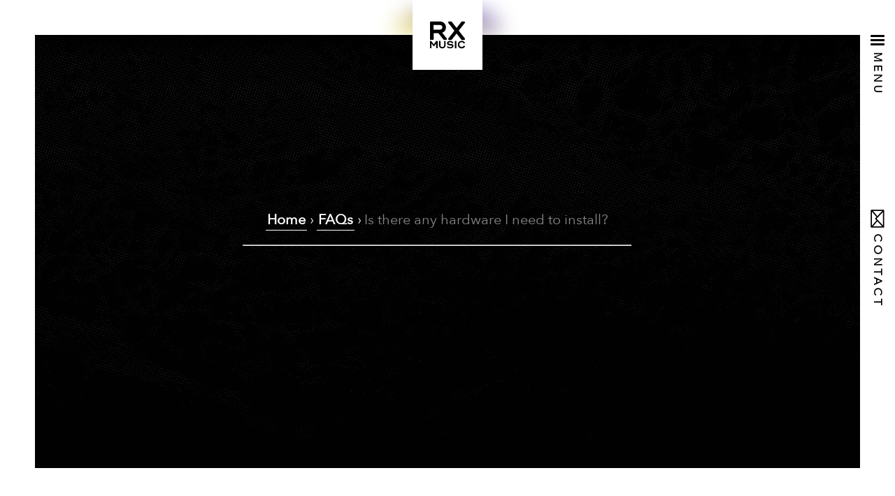

--- FILE ---
content_type: text/html; charset=UTF-8
request_url: https://rxmusic.com/support/is-there-any-hardware-i-need-to-install/
body_size: 25290
content:

<!doctype html>
<html lang="en-CA">
<head><meta http-equiv="Content-Type" content="text/html; charset=UTF-8"><script>if(navigator.userAgent.match(/MSIE|Internet Explorer/i)||navigator.userAgent.match(/Trident\/7\..*?rv:11/i)){var href=document.location.href;if(!href.match(/[?&]nowprocket/)){if(href.indexOf("?")==-1){if(href.indexOf("#")==-1){document.location.href=href+"?nowprocket=1"}else{document.location.href=href.replace("#","?nowprocket=1#")}}else{if(href.indexOf("#")==-1){document.location.href=href+"&nowprocket=1"}else{document.location.href=href.replace("#","&nowprocket=1#")}}}}</script><script>(()=>{class RocketLazyLoadScripts{constructor(){this.v="2.0.4",this.userEvents=["keydown","keyup","mousedown","mouseup","mousemove","mouseover","mouseout","touchmove","touchstart","touchend","touchcancel","wheel","click","dblclick","input"],this.attributeEvents=["onblur","onclick","oncontextmenu","ondblclick","onfocus","onmousedown","onmouseenter","onmouseleave","onmousemove","onmouseout","onmouseover","onmouseup","onmousewheel","onscroll","onsubmit"]}async t(){this.i(),this.o(),/iP(ad|hone)/.test(navigator.userAgent)&&this.h(),this.u(),this.l(this),this.m(),this.k(this),this.p(this),this._(),await Promise.all([this.R(),this.L()]),this.lastBreath=Date.now(),this.S(this),this.P(),this.D(),this.O(),this.M(),await this.C(this.delayedScripts.normal),await this.C(this.delayedScripts.defer),await this.C(this.delayedScripts.async),await this.T(),await this.F(),await this.j(),await this.A(),window.dispatchEvent(new Event("rocket-allScriptsLoaded")),this.everythingLoaded=!0,this.lastTouchEnd&&await new Promise(t=>setTimeout(t,500-Date.now()+this.lastTouchEnd)),this.I(),this.H(),this.U(),this.W()}i(){this.CSPIssue=sessionStorage.getItem("rocketCSPIssue"),document.addEventListener("securitypolicyviolation",t=>{this.CSPIssue||"script-src-elem"!==t.violatedDirective||"data"!==t.blockedURI||(this.CSPIssue=!0,sessionStorage.setItem("rocketCSPIssue",!0))},{isRocket:!0})}o(){window.addEventListener("pageshow",t=>{this.persisted=t.persisted,this.realWindowLoadedFired=!0},{isRocket:!0}),window.addEventListener("pagehide",()=>{this.onFirstUserAction=null},{isRocket:!0})}h(){let t;function e(e){t=e}window.addEventListener("touchstart",e,{isRocket:!0}),window.addEventListener("touchend",function i(o){o.changedTouches[0]&&t.changedTouches[0]&&Math.abs(o.changedTouches[0].pageX-t.changedTouches[0].pageX)<10&&Math.abs(o.changedTouches[0].pageY-t.changedTouches[0].pageY)<10&&o.timeStamp-t.timeStamp<200&&(window.removeEventListener("touchstart",e,{isRocket:!0}),window.removeEventListener("touchend",i,{isRocket:!0}),"INPUT"===o.target.tagName&&"text"===o.target.type||(o.target.dispatchEvent(new TouchEvent("touchend",{target:o.target,bubbles:!0})),o.target.dispatchEvent(new MouseEvent("mouseover",{target:o.target,bubbles:!0})),o.target.dispatchEvent(new PointerEvent("click",{target:o.target,bubbles:!0,cancelable:!0,detail:1,clientX:o.changedTouches[0].clientX,clientY:o.changedTouches[0].clientY})),event.preventDefault()))},{isRocket:!0})}q(t){this.userActionTriggered||("mousemove"!==t.type||this.firstMousemoveIgnored?"keyup"===t.type||"mouseover"===t.type||"mouseout"===t.type||(this.userActionTriggered=!0,this.onFirstUserAction&&this.onFirstUserAction()):this.firstMousemoveIgnored=!0),"click"===t.type&&t.preventDefault(),t.stopPropagation(),t.stopImmediatePropagation(),"touchstart"===this.lastEvent&&"touchend"===t.type&&(this.lastTouchEnd=Date.now()),"click"===t.type&&(this.lastTouchEnd=0),this.lastEvent=t.type,t.composedPath&&t.composedPath()[0].getRootNode()instanceof ShadowRoot&&(t.rocketTarget=t.composedPath()[0]),this.savedUserEvents.push(t)}u(){this.savedUserEvents=[],this.userEventHandler=this.q.bind(this),this.userEvents.forEach(t=>window.addEventListener(t,this.userEventHandler,{passive:!1,isRocket:!0})),document.addEventListener("visibilitychange",this.userEventHandler,{isRocket:!0})}U(){this.userEvents.forEach(t=>window.removeEventListener(t,this.userEventHandler,{passive:!1,isRocket:!0})),document.removeEventListener("visibilitychange",this.userEventHandler,{isRocket:!0}),this.savedUserEvents.forEach(t=>{(t.rocketTarget||t.target).dispatchEvent(new window[t.constructor.name](t.type,t))})}m(){const t="return false",e=Array.from(this.attributeEvents,t=>"data-rocket-"+t),i="["+this.attributeEvents.join("],[")+"]",o="[data-rocket-"+this.attributeEvents.join("],[data-rocket-")+"]",s=(e,i,o)=>{o&&o!==t&&(e.setAttribute("data-rocket-"+i,o),e["rocket"+i]=new Function("event",o),e.setAttribute(i,t))};new MutationObserver(t=>{for(const n of t)"attributes"===n.type&&(n.attributeName.startsWith("data-rocket-")||this.everythingLoaded?n.attributeName.startsWith("data-rocket-")&&this.everythingLoaded&&this.N(n.target,n.attributeName.substring(12)):s(n.target,n.attributeName,n.target.getAttribute(n.attributeName))),"childList"===n.type&&n.addedNodes.forEach(t=>{if(t.nodeType===Node.ELEMENT_NODE)if(this.everythingLoaded)for(const i of[t,...t.querySelectorAll(o)])for(const t of i.getAttributeNames())e.includes(t)&&this.N(i,t.substring(12));else for(const e of[t,...t.querySelectorAll(i)])for(const t of e.getAttributeNames())this.attributeEvents.includes(t)&&s(e,t,e.getAttribute(t))})}).observe(document,{subtree:!0,childList:!0,attributeFilter:[...this.attributeEvents,...e]})}I(){this.attributeEvents.forEach(t=>{document.querySelectorAll("[data-rocket-"+t+"]").forEach(e=>{this.N(e,t)})})}N(t,e){const i=t.getAttribute("data-rocket-"+e);i&&(t.setAttribute(e,i),t.removeAttribute("data-rocket-"+e))}k(t){Object.defineProperty(HTMLElement.prototype,"onclick",{get(){return this.rocketonclick||null},set(e){this.rocketonclick=e,this.setAttribute(t.everythingLoaded?"onclick":"data-rocket-onclick","this.rocketonclick(event)")}})}S(t){function e(e,i){let o=e[i];e[i]=null,Object.defineProperty(e,i,{get:()=>o,set(s){t.everythingLoaded?o=s:e["rocket"+i]=o=s}})}e(document,"onreadystatechange"),e(window,"onload"),e(window,"onpageshow");try{Object.defineProperty(document,"readyState",{get:()=>t.rocketReadyState,set(e){t.rocketReadyState=e},configurable:!0}),document.readyState="loading"}catch(t){console.log("WPRocket DJE readyState conflict, bypassing")}}l(t){this.originalAddEventListener=EventTarget.prototype.addEventListener,this.originalRemoveEventListener=EventTarget.prototype.removeEventListener,this.savedEventListeners=[],EventTarget.prototype.addEventListener=function(e,i,o){o&&o.isRocket||!t.B(e,this)&&!t.userEvents.includes(e)||t.B(e,this)&&!t.userActionTriggered||e.startsWith("rocket-")||t.everythingLoaded?t.originalAddEventListener.call(this,e,i,o):(t.savedEventListeners.push({target:this,remove:!1,type:e,func:i,options:o}),"mouseenter"!==e&&"mouseleave"!==e||t.originalAddEventListener.call(this,e,t.savedUserEvents.push,o))},EventTarget.prototype.removeEventListener=function(e,i,o){o&&o.isRocket||!t.B(e,this)&&!t.userEvents.includes(e)||t.B(e,this)&&!t.userActionTriggered||e.startsWith("rocket-")||t.everythingLoaded?t.originalRemoveEventListener.call(this,e,i,o):t.savedEventListeners.push({target:this,remove:!0,type:e,func:i,options:o})}}J(t,e){this.savedEventListeners=this.savedEventListeners.filter(i=>{let o=i.type,s=i.target||window;return e!==o||t!==s||(this.B(o,s)&&(i.type="rocket-"+o),this.$(i),!1)})}H(){EventTarget.prototype.addEventListener=this.originalAddEventListener,EventTarget.prototype.removeEventListener=this.originalRemoveEventListener,this.savedEventListeners.forEach(t=>this.$(t))}$(t){t.remove?this.originalRemoveEventListener.call(t.target,t.type,t.func,t.options):this.originalAddEventListener.call(t.target,t.type,t.func,t.options)}p(t){let e;function i(e){return t.everythingLoaded?e:e.split(" ").map(t=>"load"===t||t.startsWith("load.")?"rocket-jquery-load":t).join(" ")}function o(o){function s(e){const s=o.fn[e];o.fn[e]=o.fn.init.prototype[e]=function(){return this[0]===window&&t.userActionTriggered&&("string"==typeof arguments[0]||arguments[0]instanceof String?arguments[0]=i(arguments[0]):"object"==typeof arguments[0]&&Object.keys(arguments[0]).forEach(t=>{const e=arguments[0][t];delete arguments[0][t],arguments[0][i(t)]=e})),s.apply(this,arguments),this}}if(o&&o.fn&&!t.allJQueries.includes(o)){const e={DOMContentLoaded:[],"rocket-DOMContentLoaded":[]};for(const t in e)document.addEventListener(t,()=>{e[t].forEach(t=>t())},{isRocket:!0});o.fn.ready=o.fn.init.prototype.ready=function(i){function s(){parseInt(o.fn.jquery)>2?setTimeout(()=>i.bind(document)(o)):i.bind(document)(o)}return"function"==typeof i&&(t.realDomReadyFired?!t.userActionTriggered||t.fauxDomReadyFired?s():e["rocket-DOMContentLoaded"].push(s):e.DOMContentLoaded.push(s)),o([])},s("on"),s("one"),s("off"),t.allJQueries.push(o)}e=o}t.allJQueries=[],o(window.jQuery),Object.defineProperty(window,"jQuery",{get:()=>e,set(t){o(t)}})}P(){const t=new Map;document.write=document.writeln=function(e){const i=document.currentScript,o=document.createRange(),s=i.parentElement;let n=t.get(i);void 0===n&&(n=i.nextSibling,t.set(i,n));const c=document.createDocumentFragment();o.setStart(c,0),c.appendChild(o.createContextualFragment(e)),s.insertBefore(c,n)}}async R(){return new Promise(t=>{this.userActionTriggered?t():this.onFirstUserAction=t})}async L(){return new Promise(t=>{document.addEventListener("DOMContentLoaded",()=>{this.realDomReadyFired=!0,t()},{isRocket:!0})})}async j(){return this.realWindowLoadedFired?Promise.resolve():new Promise(t=>{window.addEventListener("load",t,{isRocket:!0})})}M(){this.pendingScripts=[];this.scriptsMutationObserver=new MutationObserver(t=>{for(const e of t)e.addedNodes.forEach(t=>{"SCRIPT"!==t.tagName||t.noModule||t.isWPRocket||this.pendingScripts.push({script:t,promise:new Promise(e=>{const i=()=>{const i=this.pendingScripts.findIndex(e=>e.script===t);i>=0&&this.pendingScripts.splice(i,1),e()};t.addEventListener("load",i,{isRocket:!0}),t.addEventListener("error",i,{isRocket:!0}),setTimeout(i,1e3)})})})}),this.scriptsMutationObserver.observe(document,{childList:!0,subtree:!0})}async F(){await this.X(),this.pendingScripts.length?(await this.pendingScripts[0].promise,await this.F()):this.scriptsMutationObserver.disconnect()}D(){this.delayedScripts={normal:[],async:[],defer:[]},document.querySelectorAll("script[type$=rocketlazyloadscript]").forEach(t=>{t.hasAttribute("data-rocket-src")?t.hasAttribute("async")&&!1!==t.async?this.delayedScripts.async.push(t):t.hasAttribute("defer")&&!1!==t.defer||"module"===t.getAttribute("data-rocket-type")?this.delayedScripts.defer.push(t):this.delayedScripts.normal.push(t):this.delayedScripts.normal.push(t)})}async _(){await this.L();let t=[];document.querySelectorAll("script[type$=rocketlazyloadscript][data-rocket-src]").forEach(e=>{let i=e.getAttribute("data-rocket-src");if(i&&!i.startsWith("data:")){i.startsWith("//")&&(i=location.protocol+i);try{const o=new URL(i).origin;o!==location.origin&&t.push({src:o,crossOrigin:e.crossOrigin||"module"===e.getAttribute("data-rocket-type")})}catch(t){}}}),t=[...new Map(t.map(t=>[JSON.stringify(t),t])).values()],this.Y(t,"preconnect")}async G(t){if(await this.K(),!0!==t.noModule||!("noModule"in HTMLScriptElement.prototype))return new Promise(e=>{let i;function o(){(i||t).setAttribute("data-rocket-status","executed"),e()}try{if(navigator.userAgent.includes("Firefox/")||""===navigator.vendor||this.CSPIssue)i=document.createElement("script"),[...t.attributes].forEach(t=>{let e=t.nodeName;"type"!==e&&("data-rocket-type"===e&&(e="type"),"data-rocket-src"===e&&(e="src"),i.setAttribute(e,t.nodeValue))}),t.text&&(i.text=t.text),t.nonce&&(i.nonce=t.nonce),i.hasAttribute("src")?(i.addEventListener("load",o,{isRocket:!0}),i.addEventListener("error",()=>{i.setAttribute("data-rocket-status","failed-network"),e()},{isRocket:!0}),setTimeout(()=>{i.isConnected||e()},1)):(i.text=t.text,o()),i.isWPRocket=!0,t.parentNode.replaceChild(i,t);else{const i=t.getAttribute("data-rocket-type"),s=t.getAttribute("data-rocket-src");i?(t.type=i,t.removeAttribute("data-rocket-type")):t.removeAttribute("type"),t.addEventListener("load",o,{isRocket:!0}),t.addEventListener("error",i=>{this.CSPIssue&&i.target.src.startsWith("data:")?(console.log("WPRocket: CSP fallback activated"),t.removeAttribute("src"),this.G(t).then(e)):(t.setAttribute("data-rocket-status","failed-network"),e())},{isRocket:!0}),s?(t.fetchPriority="high",t.removeAttribute("data-rocket-src"),t.src=s):t.src="data:text/javascript;base64,"+window.btoa(unescape(encodeURIComponent(t.text)))}}catch(i){t.setAttribute("data-rocket-status","failed-transform"),e()}});t.setAttribute("data-rocket-status","skipped")}async C(t){const e=t.shift();return e?(e.isConnected&&await this.G(e),this.C(t)):Promise.resolve()}O(){this.Y([...this.delayedScripts.normal,...this.delayedScripts.defer,...this.delayedScripts.async],"preload")}Y(t,e){this.trash=this.trash||[];let i=!0;var o=document.createDocumentFragment();t.forEach(t=>{const s=t.getAttribute&&t.getAttribute("data-rocket-src")||t.src;if(s&&!s.startsWith("data:")){const n=document.createElement("link");n.href=s,n.rel=e,"preconnect"!==e&&(n.as="script",n.fetchPriority=i?"high":"low"),t.getAttribute&&"module"===t.getAttribute("data-rocket-type")&&(n.crossOrigin=!0),t.crossOrigin&&(n.crossOrigin=t.crossOrigin),t.integrity&&(n.integrity=t.integrity),t.nonce&&(n.nonce=t.nonce),o.appendChild(n),this.trash.push(n),i=!1}}),document.head.appendChild(o)}W(){this.trash.forEach(t=>t.remove())}async T(){try{document.readyState="interactive"}catch(t){}this.fauxDomReadyFired=!0;try{await this.K(),this.J(document,"readystatechange"),document.dispatchEvent(new Event("rocket-readystatechange")),await this.K(),document.rocketonreadystatechange&&document.rocketonreadystatechange(),await this.K(),this.J(document,"DOMContentLoaded"),document.dispatchEvent(new Event("rocket-DOMContentLoaded")),await this.K(),this.J(window,"DOMContentLoaded"),window.dispatchEvent(new Event("rocket-DOMContentLoaded"))}catch(t){console.error(t)}}async A(){try{document.readyState="complete"}catch(t){}try{await this.K(),this.J(document,"readystatechange"),document.dispatchEvent(new Event("rocket-readystatechange")),await this.K(),document.rocketonreadystatechange&&document.rocketonreadystatechange(),await this.K(),this.J(window,"load"),window.dispatchEvent(new Event("rocket-load")),await this.K(),window.rocketonload&&window.rocketonload(),await this.K(),this.allJQueries.forEach(t=>t(window).trigger("rocket-jquery-load")),await this.K(),this.J(window,"pageshow");const t=new Event("rocket-pageshow");t.persisted=this.persisted,window.dispatchEvent(t),await this.K(),window.rocketonpageshow&&window.rocketonpageshow({persisted:this.persisted})}catch(t){console.error(t)}}async K(){Date.now()-this.lastBreath>45&&(await this.X(),this.lastBreath=Date.now())}async X(){return document.hidden?new Promise(t=>setTimeout(t)):new Promise(t=>requestAnimationFrame(t))}B(t,e){return e===document&&"readystatechange"===t||(e===document&&"DOMContentLoaded"===t||(e===window&&"DOMContentLoaded"===t||(e===window&&"load"===t||e===window&&"pageshow"===t)))}static run(){(new RocketLazyLoadScripts).t()}}RocketLazyLoadScripts.run()})();</script>
	
	<meta name="viewport" content="width=device-width, initial-scale=1">
	<link rel="icon" href="/favicon.ico?v=2" type="image/x-icon">
	<style>
		html{background:#fff url('https://bunny-wp-pullzone-scqlokyjmf.b-cdn.net/wp-content/themes/rxm/assets/img/logo-RXMusic-black.svg') center no-repeat fixed;background-size:200px;}
		body {opacity:0;-webkit-transition:opacity 0.5s ease-in-out;-o-transition:opacity 0.5s ease-in-out;transition:opacity 0.5s ease-in-out;}
		a {color: #fff;}
		#menu-global {opacity:0;} 

	 .buorg {
      position: absolute;
      position: fixed;
      z-index: 111111;
      width: 100%;
      top: 0px;
      left: 0px;
      text-align: left !important;
      color: #000;
      background-color: #c6fe19 !important;
      box-shadow: none !important;
      font: inherit !important;
      animation: 1s ease-out 0s buorgfly;
      border: 0 !important;
    }

    body .buorg-pad {
      padding: 15px !important;
      line-height: 1.5em !important;
      font-size: 0.9em;
    }

    body .buorg-buttons {
      display: block;
      text-align: left !important;
    }

    body #buorgig, body #buorgul, body #buorgpermanent {
      color: #fff;
      text-decoration: none;
      cursor: pointer;
      padding: 5px 10px;
      font-weight: normal;
      background: #000;
      white-space: nowrap;
      margin: 10px 10px 0 0;
      display: inline-block;
      border: 1px solid #000;
      cursor: pointer;
    }

    body #buorgig {
      background-color: transparent;
      border: 1px solid #000;
      color: #000;
    }

    body #buorgig:hover, body #buorgul:hover, body #buorgpermanent:hover {
    	background: #fff;
    	color: #000;
    }

    @media only screen and (max-width: 700px) {
      .buorg div {
        padding: 10px;
        line-height: 1.3em;
      }
    }

    @keyframes buorgfly {
      from {
        opacity: 0;
        transform: translateY(-50px)
      }
      to {
        opacity: 1;
        transform: translateY(0px)
      }
    }

    body .buorg-fadeout {
      transition: visibility 0s 8.5s, opacity 8s ease-out .5s;
    }

    .buorg-icon {
      width: 22px;
      height: 16px;
      vertical-align: middle;
      position: relative;
      top: -0.05em;
      display: inline-block;
      background: no-repeat 0px center;
    }
	</style>

	<meta name='robots' content='index, follow, max-image-preview:large, max-snippet:-1, max-video-preview:-1' />

<!-- Social Warfare v4.5.6 https://warfareplugins.com - BEGINNING OF OUTPUT -->
<style>
	@font-face {
		font-family: "sw-icon-font";
		src:url("https://rxmusic.com/wp-content/plugins/social-warfare/assets/fonts/sw-icon-font.eot?ver=4.5.6");
		src:url("https://rxmusic.com/wp-content/plugins/social-warfare/assets/fonts/sw-icon-font.eot?ver=4.5.6#iefix") format("embedded-opentype"),
		url("https://rxmusic.com/wp-content/plugins/social-warfare/assets/fonts/sw-icon-font.woff?ver=4.5.6") format("woff"),
		url("https://rxmusic.com/wp-content/plugins/social-warfare/assets/fonts/sw-icon-font.ttf?ver=4.5.6") format("truetype"),
		url("https://rxmusic.com/wp-content/plugins/social-warfare/assets/fonts/sw-icon-font.svg?ver=4.5.6#1445203416") format("svg");
		font-weight: normal;
		font-style: normal;
		font-display:block;
	}
</style>
<!-- Social Warfare v4.5.6 https://warfareplugins.com - END OF OUTPUT -->


	<!-- This site is optimized with the Yoast SEO Premium plugin v26.8 (Yoast SEO v26.8) - https://yoast.com/product/yoast-seo-premium-wordpress/ -->
	<title>RX Music 24/7 client support</title>
	<link rel="canonical" href="https://rxmusic.com/support/is-there-any-hardware-i-need-to-install/" />
	<meta property="og:locale" content="en_US" />
	<meta property="og:type" content="article" />
	<meta property="og:title" content="Is there any hardware I need to install?" />
	<meta property="og:description" content="As a part of your RX Music Service Subscription you [&hellip;]" />
	<meta property="og:url" content="https://rxmusic.com/support/is-there-any-hardware-i-need-to-install/" />
	<meta property="og:site_name" content="RX Music" />
	<meta property="article:publisher" content="https://www.facebook.com/RXMusic/" />
	<meta property="article:modified_time" content="2018-09-02T20:13:46+00:00" />
	<meta name="twitter:card" content="summary_large_image" />
	<meta name="twitter:site" content="@rxmusic" />
	<script type="application/ld+json" class="yoast-schema-graph">{"@context":"https://schema.org","@graph":[{"@type":"WebPage","@id":"https://rxmusic.com/support/is-there-any-hardware-i-need-to-install/","url":"https://rxmusic.com/support/is-there-any-hardware-i-need-to-install/","name":"RX Music 24/7 client support","isPartOf":{"@id":"https://rxmusic.com/#website"},"datePublished":"2018-07-24T01:06:55+00:00","dateModified":"2018-09-02T20:13:46+00:00","breadcrumb":{"@id":"https://rxmusic.com/support/is-there-any-hardware-i-need-to-install/#breadcrumb"},"inLanguage":"en-CA","potentialAction":[{"@type":"ReadAction","target":["https://rxmusic.com/support/is-there-any-hardware-i-need-to-install/"]}]},{"@type":"BreadcrumbList","@id":"https://rxmusic.com/support/is-there-any-hardware-i-need-to-install/#breadcrumb","itemListElement":[{"@type":"ListItem","position":1,"name":"Home","item":"https://rxmusic.com/"},{"@type":"ListItem","position":2,"name":"FAQs","item":"https://rxmusic.com/support/"},{"@type":"ListItem","position":3,"name":"Is there any hardware I need to install?"}]},{"@type":"WebSite","@id":"https://rxmusic.com/#website","url":"https://rxmusic.com/","name":"RX Music","description":"Music for deeper sensory experiences","publisher":{"@id":"https://rxmusic.com/#organization"},"potentialAction":[{"@type":"SearchAction","target":{"@type":"EntryPoint","urlTemplate":"https://rxmusic.com/?s={search_term_string}"},"query-input":{"@type":"PropertyValueSpecification","valueRequired":true,"valueName":"search_term_string"}}],"inLanguage":"en-CA"},{"@type":"Organization","@id":"https://rxmusic.com/#organization","name":"RX Music","url":"https://rxmusic.com/","logo":{"@type":"ImageObject","inLanguage":"en-CA","@id":"https://rxmusic.com/#/schema/logo/image/","url":"https://bunny-wp-pullzone-scqlokyjmf.b-cdn.net/wp-content/uploads/2022/07/wordmark-stacked-black-rgb.png","contentUrl":"https://bunny-wp-pullzone-scqlokyjmf.b-cdn.net/wp-content/uploads/2022/07/wordmark-stacked-black-rgb.png","width":680,"height":560,"caption":"RX Music"},"image":{"@id":"https://rxmusic.com/#/schema/logo/image/"},"sameAs":["https://www.facebook.com/RXMusic/","https://x.com/rxmusic","https://www.instagram.com/rxmusic/","https://www.linkedin.com/company/rxmusic/","https://www.youtube.com/channel/UCCMA1hAxJqqqw3gRMFShIsg"]}]}</script>
	<!-- / Yoast SEO Premium plugin. -->


<link rel='dns-prefetch' href='//cdnjs.cloudflare.com' />

<link rel='preconnect' href='https://bunny-wp-pullzone-scqlokyjmf.b-cdn.net' />
<link rel="alternate" type="application/rss+xml" title="RX Music &raquo; Feed" href="https://rxmusic.com/feed/" />
<link rel="alternate" type="application/rss+xml" title="RX Music &raquo; Comments Feed" href="https://rxmusic.com/comments/feed/" />
<style id='wp-img-auto-sizes-contain-inline-css' type='text/css'>
img:is([sizes=auto i],[sizes^="auto," i]){contain-intrinsic-size:3000px 1500px}
/*# sourceURL=wp-img-auto-sizes-contain-inline-css */
</style>
<link data-minify="1" rel='stylesheet' id='social-warfare-block-css-css' href='https://rxmusic.com/wp-content/cache/min/1/wp-content/plugins/social-warfare/assets/js/post-editor/dist/blocks.style.build.css?ver=1754490162' type='text/css' media='all' />
<link data-minify="1" rel='stylesheet' id='rxm-main-css' href='https://rxmusic.com/wp-content/cache/min/1/wp-content/themes/rxm/assets/css/20190613style.min.css?ver=1754490163' type='text/css' media='all' />
<style id='wp-block-library-inline-css' type='text/css'>
:root{--wp-block-synced-color:#7a00df;--wp-block-synced-color--rgb:122,0,223;--wp-bound-block-color:var(--wp-block-synced-color);--wp-editor-canvas-background:#ddd;--wp-admin-theme-color:#007cba;--wp-admin-theme-color--rgb:0,124,186;--wp-admin-theme-color-darker-10:#006ba1;--wp-admin-theme-color-darker-10--rgb:0,107,160.5;--wp-admin-theme-color-darker-20:#005a87;--wp-admin-theme-color-darker-20--rgb:0,90,135;--wp-admin-border-width-focus:2px}@media (min-resolution:192dpi){:root{--wp-admin-border-width-focus:1.5px}}.wp-element-button{cursor:pointer}:root .has-very-light-gray-background-color{background-color:#eee}:root .has-very-dark-gray-background-color{background-color:#313131}:root .has-very-light-gray-color{color:#eee}:root .has-very-dark-gray-color{color:#313131}:root .has-vivid-green-cyan-to-vivid-cyan-blue-gradient-background{background:linear-gradient(135deg,#00d084,#0693e3)}:root .has-purple-crush-gradient-background{background:linear-gradient(135deg,#34e2e4,#4721fb 50%,#ab1dfe)}:root .has-hazy-dawn-gradient-background{background:linear-gradient(135deg,#faaca8,#dad0ec)}:root .has-subdued-olive-gradient-background{background:linear-gradient(135deg,#fafae1,#67a671)}:root .has-atomic-cream-gradient-background{background:linear-gradient(135deg,#fdd79a,#004a59)}:root .has-nightshade-gradient-background{background:linear-gradient(135deg,#330968,#31cdcf)}:root .has-midnight-gradient-background{background:linear-gradient(135deg,#020381,#2874fc)}:root{--wp--preset--font-size--normal:16px;--wp--preset--font-size--huge:42px}.has-regular-font-size{font-size:1em}.has-larger-font-size{font-size:2.625em}.has-normal-font-size{font-size:var(--wp--preset--font-size--normal)}.has-huge-font-size{font-size:var(--wp--preset--font-size--huge)}.has-text-align-center{text-align:center}.has-text-align-left{text-align:left}.has-text-align-right{text-align:right}.has-fit-text{white-space:nowrap!important}#end-resizable-editor-section{display:none}.aligncenter{clear:both}.items-justified-left{justify-content:flex-start}.items-justified-center{justify-content:center}.items-justified-right{justify-content:flex-end}.items-justified-space-between{justify-content:space-between}.screen-reader-text{border:0;clip-path:inset(50%);height:1px;margin:-1px;overflow:hidden;padding:0;position:absolute;width:1px;word-wrap:normal!important}.screen-reader-text:focus{background-color:#ddd;clip-path:none;color:#444;display:block;font-size:1em;height:auto;left:5px;line-height:normal;padding:15px 23px 14px;text-decoration:none;top:5px;width:auto;z-index:100000}html :where(.has-border-color){border-style:solid}html :where([style*=border-top-color]){border-top-style:solid}html :where([style*=border-right-color]){border-right-style:solid}html :where([style*=border-bottom-color]){border-bottom-style:solid}html :where([style*=border-left-color]){border-left-style:solid}html :where([style*=border-width]){border-style:solid}html :where([style*=border-top-width]){border-top-style:solid}html :where([style*=border-right-width]){border-right-style:solid}html :where([style*=border-bottom-width]){border-bottom-style:solid}html :where([style*=border-left-width]){border-left-style:solid}html :where(img[class*=wp-image-]){height:auto;max-width:100%}:where(figure){margin:0 0 1em}html :where(.is-position-sticky){--wp-admin--admin-bar--position-offset:var(--wp-admin--admin-bar--height,0px)}@media screen and (max-width:600px){html :where(.is-position-sticky){--wp-admin--admin-bar--position-offset:0px}}

/*# sourceURL=wp-block-library-inline-css */
</style><style id='global-styles-inline-css' type='text/css'>
:root{--wp--preset--aspect-ratio--square: 1;--wp--preset--aspect-ratio--4-3: 4/3;--wp--preset--aspect-ratio--3-4: 3/4;--wp--preset--aspect-ratio--3-2: 3/2;--wp--preset--aspect-ratio--2-3: 2/3;--wp--preset--aspect-ratio--16-9: 16/9;--wp--preset--aspect-ratio--9-16: 9/16;--wp--preset--color--black: #000000;--wp--preset--color--cyan-bluish-gray: #abb8c3;--wp--preset--color--white: #ffffff;--wp--preset--color--pale-pink: #f78da7;--wp--preset--color--vivid-red: #cf2e2e;--wp--preset--color--luminous-vivid-orange: #ff6900;--wp--preset--color--luminous-vivid-amber: #fcb900;--wp--preset--color--light-green-cyan: #7bdcb5;--wp--preset--color--vivid-green-cyan: #00d084;--wp--preset--color--pale-cyan-blue: #8ed1fc;--wp--preset--color--vivid-cyan-blue: #0693e3;--wp--preset--color--vivid-purple: #9b51e0;--wp--preset--gradient--vivid-cyan-blue-to-vivid-purple: linear-gradient(135deg,rgb(6,147,227) 0%,rgb(155,81,224) 100%);--wp--preset--gradient--light-green-cyan-to-vivid-green-cyan: linear-gradient(135deg,rgb(122,220,180) 0%,rgb(0,208,130) 100%);--wp--preset--gradient--luminous-vivid-amber-to-luminous-vivid-orange: linear-gradient(135deg,rgb(252,185,0) 0%,rgb(255,105,0) 100%);--wp--preset--gradient--luminous-vivid-orange-to-vivid-red: linear-gradient(135deg,rgb(255,105,0) 0%,rgb(207,46,46) 100%);--wp--preset--gradient--very-light-gray-to-cyan-bluish-gray: linear-gradient(135deg,rgb(238,238,238) 0%,rgb(169,184,195) 100%);--wp--preset--gradient--cool-to-warm-spectrum: linear-gradient(135deg,rgb(74,234,220) 0%,rgb(151,120,209) 20%,rgb(207,42,186) 40%,rgb(238,44,130) 60%,rgb(251,105,98) 80%,rgb(254,248,76) 100%);--wp--preset--gradient--blush-light-purple: linear-gradient(135deg,rgb(255,206,236) 0%,rgb(152,150,240) 100%);--wp--preset--gradient--blush-bordeaux: linear-gradient(135deg,rgb(254,205,165) 0%,rgb(254,45,45) 50%,rgb(107,0,62) 100%);--wp--preset--gradient--luminous-dusk: linear-gradient(135deg,rgb(255,203,112) 0%,rgb(199,81,192) 50%,rgb(65,88,208) 100%);--wp--preset--gradient--pale-ocean: linear-gradient(135deg,rgb(255,245,203) 0%,rgb(182,227,212) 50%,rgb(51,167,181) 100%);--wp--preset--gradient--electric-grass: linear-gradient(135deg,rgb(202,248,128) 0%,rgb(113,206,126) 100%);--wp--preset--gradient--midnight: linear-gradient(135deg,rgb(2,3,129) 0%,rgb(40,116,252) 100%);--wp--preset--font-size--small: 13px;--wp--preset--font-size--medium: 20px;--wp--preset--font-size--large: 36px;--wp--preset--font-size--x-large: 42px;--wp--preset--spacing--20: 0.44rem;--wp--preset--spacing--30: 0.67rem;--wp--preset--spacing--40: 1rem;--wp--preset--spacing--50: 1.5rem;--wp--preset--spacing--60: 2.25rem;--wp--preset--spacing--70: 3.38rem;--wp--preset--spacing--80: 5.06rem;--wp--preset--shadow--natural: 6px 6px 9px rgba(0, 0, 0, 0.2);--wp--preset--shadow--deep: 12px 12px 50px rgba(0, 0, 0, 0.4);--wp--preset--shadow--sharp: 6px 6px 0px rgba(0, 0, 0, 0.2);--wp--preset--shadow--outlined: 6px 6px 0px -3px rgb(255, 255, 255), 6px 6px rgb(0, 0, 0);--wp--preset--shadow--crisp: 6px 6px 0px rgb(0, 0, 0);}:where(.is-layout-flex){gap: 0.5em;}:where(.is-layout-grid){gap: 0.5em;}body .is-layout-flex{display: flex;}.is-layout-flex{flex-wrap: wrap;align-items: center;}.is-layout-flex > :is(*, div){margin: 0;}body .is-layout-grid{display: grid;}.is-layout-grid > :is(*, div){margin: 0;}:where(.wp-block-columns.is-layout-flex){gap: 2em;}:where(.wp-block-columns.is-layout-grid){gap: 2em;}:where(.wp-block-post-template.is-layout-flex){gap: 1.25em;}:where(.wp-block-post-template.is-layout-grid){gap: 1.25em;}.has-black-color{color: var(--wp--preset--color--black) !important;}.has-cyan-bluish-gray-color{color: var(--wp--preset--color--cyan-bluish-gray) !important;}.has-white-color{color: var(--wp--preset--color--white) !important;}.has-pale-pink-color{color: var(--wp--preset--color--pale-pink) !important;}.has-vivid-red-color{color: var(--wp--preset--color--vivid-red) !important;}.has-luminous-vivid-orange-color{color: var(--wp--preset--color--luminous-vivid-orange) !important;}.has-luminous-vivid-amber-color{color: var(--wp--preset--color--luminous-vivid-amber) !important;}.has-light-green-cyan-color{color: var(--wp--preset--color--light-green-cyan) !important;}.has-vivid-green-cyan-color{color: var(--wp--preset--color--vivid-green-cyan) !important;}.has-pale-cyan-blue-color{color: var(--wp--preset--color--pale-cyan-blue) !important;}.has-vivid-cyan-blue-color{color: var(--wp--preset--color--vivid-cyan-blue) !important;}.has-vivid-purple-color{color: var(--wp--preset--color--vivid-purple) !important;}.has-black-background-color{background-color: var(--wp--preset--color--black) !important;}.has-cyan-bluish-gray-background-color{background-color: var(--wp--preset--color--cyan-bluish-gray) !important;}.has-white-background-color{background-color: var(--wp--preset--color--white) !important;}.has-pale-pink-background-color{background-color: var(--wp--preset--color--pale-pink) !important;}.has-vivid-red-background-color{background-color: var(--wp--preset--color--vivid-red) !important;}.has-luminous-vivid-orange-background-color{background-color: var(--wp--preset--color--luminous-vivid-orange) !important;}.has-luminous-vivid-amber-background-color{background-color: var(--wp--preset--color--luminous-vivid-amber) !important;}.has-light-green-cyan-background-color{background-color: var(--wp--preset--color--light-green-cyan) !important;}.has-vivid-green-cyan-background-color{background-color: var(--wp--preset--color--vivid-green-cyan) !important;}.has-pale-cyan-blue-background-color{background-color: var(--wp--preset--color--pale-cyan-blue) !important;}.has-vivid-cyan-blue-background-color{background-color: var(--wp--preset--color--vivid-cyan-blue) !important;}.has-vivid-purple-background-color{background-color: var(--wp--preset--color--vivid-purple) !important;}.has-black-border-color{border-color: var(--wp--preset--color--black) !important;}.has-cyan-bluish-gray-border-color{border-color: var(--wp--preset--color--cyan-bluish-gray) !important;}.has-white-border-color{border-color: var(--wp--preset--color--white) !important;}.has-pale-pink-border-color{border-color: var(--wp--preset--color--pale-pink) !important;}.has-vivid-red-border-color{border-color: var(--wp--preset--color--vivid-red) !important;}.has-luminous-vivid-orange-border-color{border-color: var(--wp--preset--color--luminous-vivid-orange) !important;}.has-luminous-vivid-amber-border-color{border-color: var(--wp--preset--color--luminous-vivid-amber) !important;}.has-light-green-cyan-border-color{border-color: var(--wp--preset--color--light-green-cyan) !important;}.has-vivid-green-cyan-border-color{border-color: var(--wp--preset--color--vivid-green-cyan) !important;}.has-pale-cyan-blue-border-color{border-color: var(--wp--preset--color--pale-cyan-blue) !important;}.has-vivid-cyan-blue-border-color{border-color: var(--wp--preset--color--vivid-cyan-blue) !important;}.has-vivid-purple-border-color{border-color: var(--wp--preset--color--vivid-purple) !important;}.has-vivid-cyan-blue-to-vivid-purple-gradient-background{background: var(--wp--preset--gradient--vivid-cyan-blue-to-vivid-purple) !important;}.has-light-green-cyan-to-vivid-green-cyan-gradient-background{background: var(--wp--preset--gradient--light-green-cyan-to-vivid-green-cyan) !important;}.has-luminous-vivid-amber-to-luminous-vivid-orange-gradient-background{background: var(--wp--preset--gradient--luminous-vivid-amber-to-luminous-vivid-orange) !important;}.has-luminous-vivid-orange-to-vivid-red-gradient-background{background: var(--wp--preset--gradient--luminous-vivid-orange-to-vivid-red) !important;}.has-very-light-gray-to-cyan-bluish-gray-gradient-background{background: var(--wp--preset--gradient--very-light-gray-to-cyan-bluish-gray) !important;}.has-cool-to-warm-spectrum-gradient-background{background: var(--wp--preset--gradient--cool-to-warm-spectrum) !important;}.has-blush-light-purple-gradient-background{background: var(--wp--preset--gradient--blush-light-purple) !important;}.has-blush-bordeaux-gradient-background{background: var(--wp--preset--gradient--blush-bordeaux) !important;}.has-luminous-dusk-gradient-background{background: var(--wp--preset--gradient--luminous-dusk) !important;}.has-pale-ocean-gradient-background{background: var(--wp--preset--gradient--pale-ocean) !important;}.has-electric-grass-gradient-background{background: var(--wp--preset--gradient--electric-grass) !important;}.has-midnight-gradient-background{background: var(--wp--preset--gradient--midnight) !important;}.has-small-font-size{font-size: var(--wp--preset--font-size--small) !important;}.has-medium-font-size{font-size: var(--wp--preset--font-size--medium) !important;}.has-large-font-size{font-size: var(--wp--preset--font-size--large) !important;}.has-x-large-font-size{font-size: var(--wp--preset--font-size--x-large) !important;}
/*# sourceURL=global-styles-inline-css */
</style>

<style id='classic-theme-styles-inline-css' type='text/css'>
/*! This file is auto-generated */
.wp-block-button__link{color:#fff;background-color:#32373c;border-radius:9999px;box-shadow:none;text-decoration:none;padding:calc(.667em + 2px) calc(1.333em + 2px);font-size:1.125em}.wp-block-file__button{background:#32373c;color:#fff;text-decoration:none}
/*# sourceURL=/wp-includes/css/classic-themes.min.css */
</style>
<link data-minify="1" rel='stylesheet' id='wp-components-css' href='https://rxmusic.com/wp-content/cache/min/1/wp-includes/css/dist/components/style.min.css?ver=1758035817' type='text/css' media='all' />
<link data-minify="1" rel='stylesheet' id='wp-preferences-css' href='https://rxmusic.com/wp-content/cache/min/1/wp-includes/css/dist/preferences/style.min.css?ver=1758035817' type='text/css' media='all' />
<link data-minify="1" rel='stylesheet' id='wp-block-editor-css' href='https://rxmusic.com/wp-content/cache/min/1/wp-includes/css/dist/block-editor/style.min.css?ver=1758035817' type='text/css' media='all' />
<link data-minify="1" rel='stylesheet' id='popup-maker-block-library-style-css' href='https://rxmusic.com/wp-content/cache/min/1/wp-content/plugins/popup-maker/dist/packages/block-library-style.css?ver=1758035817' type='text/css' media='all' />
<link rel='stylesheet' id='cmplz-general-css' href='https://rxmusic.com/wp-content/plugins/complianz-gdpr-premium/assets/css/cookieblocker.min.css?ver=bb8987d0605ab83d00e6c04eafa9478f-b-modified-1761966727' type='text/css' media='all' />
<link rel='stylesheet' id='social_warfare-css' href='https://rxmusic.com/wp-content/plugins/social-warfare/assets/css/style.min.css?ver=4.5.6-b-modified-1742310691' type='text/css' media='all' />
<style id='rocket-lazyload-inline-css' type='text/css'>
.rll-youtube-player{position:relative;padding-bottom:56.23%;height:0;overflow:hidden;max-width:100%;}.rll-youtube-player:focus-within{outline: 2px solid currentColor;outline-offset: 5px;}.rll-youtube-player iframe{position:absolute;top:0;left:0;width:100%;height:100%;z-index:100;background:0 0}.rll-youtube-player img{bottom:0;display:block;left:0;margin:auto;max-width:100%;width:100%;position:absolute;right:0;top:0;border:none;height:auto;-webkit-transition:.4s all;-moz-transition:.4s all;transition:.4s all}.rll-youtube-player img:hover{-webkit-filter:brightness(75%)}.rll-youtube-player .play{height:100%;width:100%;left:0;top:0;position:absolute;background:url(https://rxmusic.com/wp-content/plugins/wp-rocket/assets/img/youtube.png) no-repeat center;background-color: transparent !important;cursor:pointer;border:none;}
/*# sourceURL=rocket-lazyload-inline-css */
</style>
<script data-minify="1" type="text/javascript" src="https://rxmusic.com/wp-content/cache/min/1/ajax/libs/jquery/2.2.4/jquery.min.js?ver=1754490163" id="jquery-js" data-rocket-defer defer></script>
<script type="rocketlazyloadscript" data-rocket-type="text/javascript" data-rocket-src="https://rxmusic.com/wp-content/plugins/svg-support/vendor/DOMPurify/DOMPurify.min.js?ver=2.5.8-b-modified-1740496182" id="bodhi-dompurify-library-js" data-rocket-defer defer></script>
<script type="text/javascript" id="bodhi_svg_inline-js-extra">
/* <![CDATA[ */
var svgSettings = {"skipNested":""};
//# sourceURL=bodhi_svg_inline-js-extra
/* ]]> */
</script>
<script type="rocketlazyloadscript" data-rocket-type="text/javascript" data-rocket-src="https://rxmusic.com/wp-content/plugins/svg-support/js/min/svgs-inline-min.js?ver=bb8987d0605ab83d00e6c04eafa9478f-b-modified-1740496182" id="bodhi_svg_inline-js" data-rocket-defer defer></script>
<script type="rocketlazyloadscript" data-rocket-type="text/javascript" id="bodhi_svg_inline-js-after">
/* <![CDATA[ */
cssTarget={"Bodhi":"img.style-svg","ForceInlineSVG":"style-svg"};ForceInlineSVGActive="false";frontSanitizationEnabled="on";
//# sourceURL=bodhi_svg_inline-js-after
/* ]]> */
</script>
			<style>.cmplz-hidden {
					display: none !important;
				}</style>		<style type="text/css" id="wp-custom-css">
			
/*Adjust forms on Consultation page with long description so text input is not blocked by description*/


body .gform_wrapper .long-label-field textarea {
  padding-top: 2.0em !important; /* Adjust higher if label is multiline */
  line-height: 1.5;
  box-sizing: border-box;
}

@media only screen and (max-width: 765px) {
body .gform_wrapper .long-label-field textarea {
  padding-top: 4.3em !important; /* Adjust higher if label is multiline */
  line-height: 1.5;
  box-sizing: border-box;
}
}


/*FB Landing Page Banner Update*/
.landingbanner {
	padding: 50px 0 0 0;
	align-content: center;
	width: 100%;
	max-width: none;
	margin: 0 auto;
}

@media only screen and (max-width: 768px) {
	.landingbanner {
	padding: 85px 0 0 0;	
	}
}


.valign75 {
    display: -webkit-box;
    display: -ms-flexbox;
    display: flex;
    -webkit-box-orient: vertical;
    -webkit-box-direction: normal;
    -ms-flex-flow: column wrap;
    flex-flow: column wrap;
    -webkit-box-align: center;
    -ms-flex-align: center;
    align-items: center;
    -webkit-box-pack: center;
    -ms-flex-pack: center;
    justify-content: center;
    width: 100%;
    min-height: 75vh;
}
.valign50 {
    display: -webkit-box;
    display: -ms-flexbox;
    display: flex;
    -webkit-box-orient: vertical;
    -webkit-box-direction: normal;
    -ms-flex-flow: column wrap;
    flex-flow: column wrap;
    -webkit-box-align: center;
    -ms-flex-align: center;
    align-items: center;
    -webkit-box-pack: center;
    -ms-flex-pack: center;
    justify-content: center;
    width: 100%;
    min-height: 50vh;
}
a.linkb {
    padding-left: 2px;
    padding-right: 2px;
    border-bottom: 1px solid #fff;
}

a.linkb:hover {
color: #000;
}
a.linkb:after {
    content: "";
    position: absolute;
    width: 100%;
    height: 25px;
    bottom: 0;
    left: 0;
    z-index: -1;
    background-color: #c6fe19;
    -webkit-transform: scaleX(0);
    -ms-transform: scaleX(0);
    transform: scaleX(0);
    -webkit-transform-origin: left center;
    -ms-transform-origin: left center;
    transform-origin: left center;
    -webkit-transition: all 0.3s ease-in-out 0s;
    -o-transition: all 0.3s ease-in-out 0s;
    transition: all 0.3s ease-in-out 0s;
}
a:hover.linkb:after {
    -webkit-transform: scaleX(1);
    -ms-transform: scaleX(1);
    transform: scaleX(1);
}

.olclear {
	overflow-wrap: normal
}


/*** Rxm Industries ***/
.col-indus-banner {
     background-position: top center;
    background-repeat: no-repeat;
    background-size: cover;
    padding: 10rem 0 30rem;
}
.indus-bnr-cont p {
    font-family: 'AvenirNext-Regular';
    font-size: 40px;
    font-weight: 500;
    line-height: 97.3%;
    letter-spacing: 3.6px;
    text-transform: uppercase;
    text-align: center;
    padding: 0;
}
.indus-bnr-cont h1 {
    font-size: 110px;
    font-weight: 700;
    margin: 0;
    line-height: 130px;
    text-align: center;
    font-family: Playfair Display !important;
}
.section-industry-new {
    padding: 0 50px !important;
    position: relative;
    z-index: 0;
    width: 100%;
    min-height: 100vh;
}
.pad-same {
    padding-left: 60px !important;
    padding-right: 60px !important;
}
.sec-secd-indus {
    padding: 10rem 0 0;
}
.handcraft-hotel .bg-backani {
    background-repeat: no-repeat;
    width: 100%;
    height: 100%;
    position: absolute;
    top: 0;
    left: 0;
    z-index: -1;
    background-color: transparent;
    background-position: right center;
    background-size: 40% !important;
}
/* .handcraft-hotel {
    position: relative;
    padding: 5rem 0;
} */
.handcraft-hotel {
    position: relative;
    padding: 10rem 0;
}
.hand-hotel-text h2 {
    font-size: 2.75em;
    font-style: normal;
    font-weight: 700;
    line-height: 1.2;
    max-width: 440px;
    margin: 0 0 38px;
    font-family: Playfair Display !important;
}
.hand-hotel-text p {
    font-size: 1.1em;
    line-height: 1.5;
}
.logo-indus .slick-prev:before, .logo-indus .slick-next:before {
    font-family: initial;
}
.logo-indus {
    /*max-width: 650px;*/
	max-width:65%;
    margin: 0 auto;
}
.discover-indus h2 {
    font-size: 2.75em;
    font-weight: 800;
    line-height: 1.2;
    text-align: center;
    margin: 0 0 50px;
    font-family: Playfair Display !important;
}
.col-discover-logo {
    padding: 5rem 0 10rem;
}


.differ-btn {
    margin-top: 50px;
}
.differ-btn a {
    font-weight: 900 !important;
    text-transform: uppercase;
    color: #000000;
    font-family: 'AvenirNextCondensed-Bold' !important;
    padding: 24px 50px;
}
.differ-btn .cta:after{
    display: none;
}


.differ-cent-btn {
    text-align: center;
    margin: 90px 0 0;
}




.offering-hotel {
	  background-position: bottom center;
    background-repeat: no-repeat;
    background-size: cover;
    padding: 12rem 0;
	  margin-right: 60px;
}
.col-accord-sect {
    padding: 30px 0 100px;
}
.ensure-icos {
    display: grid;
    grid-template-columns: repeat(3,1fr);
    gap: 20px;
}
.ico-same-ensure {
    text-align: center;
}
.ico-same-ensure h3 {
    color: #FFF;
    text-align: center;
    font-family: Avenir Next Condensed;
    font-size: 76px;
    font-weight: 700;
    margin: 0;
}
.enusre-head h2 {
    color: #F5F5F5;
    text-align: center;
    font-family: Playfair Display !important;
    font-size: 2.75em;
    font-style: normal;
    font-weight: 700;
    line-height: 1.2;
    font-family: 'Playfair Display Black', 'PlayfairDisplay Black', 'PlayfairDisplay-Black', 'Times New Roman', 'Geogia', serif !important;
}
.ico-same-ensure img {
    height: 165px;
}
.ico-same-ensure p {
    text-align: center;
    font-size: 21px;
    font-style: normal;
    font-weight: 500;
    line-height: normal;
    font-family: 'AvenirNext-Regular';
    max-width: 400px;
    margin: 0 auto;
}
.ensure-icos {
    display: grid;
    grid-template-columns: repeat(3,1fr);
    gap: 0px 20px;
}

.col-mus-ensure,.discover-indus .differ-btn {
    text-align: center;
}
.col-mus-ensure {
    padding: 1rem 0 10rem;
}
.sec-head-white h2 {
    color: #000;
    text-align: center;
    font-family: Playfair Display !important;
    font-family: 'Playfair Display Black', 'PlayfairDisplay Black', 'PlayfairDisplay-Black', 'Times New Roman', 'Geogia', serif !important;
    font-size: 2.2em;
    line-height: 118.8%;
    letter-spacing: 0px;
    text-transform: lowercase !important;
    padding: 30px 3px;
    margin: 0;
    font-weight: 900;
}
.sec-service-points {
    width: 50%;
}
.sec-white-bor {
    border: 5px solid #000;
	padding: 3px;
}
.whole-left-head {
    width: 50%;
}
.sec-head-white {
    background: #F5F5F5;
    padding: 10px;
}
.sec-head-white {
    background: #F5F5F5;
    padding: 10px;
    margin-bottom: 264px;
}
.sec-white-bor p {
    display: none;
}
.sec-head-white p {
    display: none;
}
.explor-serv {
    display: flex;
    justify-content: end;
}

.explor-serv .cta:after{
    display: none !important;
}


.framed-sect ul li {
    /*font-size: 19px;*/
    font-weight: 500;
    font-family: 'AvenirNext-Regular';
    line-height: 22px;
    padding: 5px 0px 5px 55px;
    position: relative;
    margin: 0px 0px 0px;
    text-transform: capitalize;
}
.framed-sect {
    border: 2px solid #F5F5F5;
    padding: 25px 5px;
    margin: 100px 0 0;
}
.music-solution li:hover {
    color: #000 !important;
}

.slick-slide img {
    display: block;
    padding: 10px !important;
}

.col-focus-sol .bg-backind {
	
    background: url(/wp-content/uploads/2023/12/RXMusic-player-hero-1.png);
	   background-repeat: no-repeat;
    width: 125%;
    height: 100%;
 position: absolute;
  	top: 0;
  	right: 0;
  bottom: 0;
  left: 0;
   z-index: -1;
    background-color: transparent;
    background-position: left 0px top;
    background-size: contain !important;
}

.col-focus-sol {
    padding: 3rem 0 10rem;
}
/* .align-sect-las {
    max-width: 1200px !important;
} */
.align-sect-las {
    width: 800px !important;
}

.offer-hotel-mob {
    display: none;
}

.pstyleh2h3 {
		font-size:1.2em;
    font-weight: 400;
}


/*** MEDIA ***/
@media only screen and (min-width: 2000px) {
    .col-indus-banner {
    padding: 23rem 0 36rem;
}
.handcraft-hotel {
    padding: 24rem 0;
}
}


@media only screen and (max-width: 1349px) {
.col-indus-banner {
    padding: 8rem 0 20rem;
}
.sec-secd-indus {
    padding: 7rem 0 0;
}
.hand-hotel-text p {
    font-size: 20px;
    line-height: 30px;
}
.ico-same-ensure h3 {
    font-size: 72px;
}
.ico-same-ensure p {
    font-size: 17px;
}
.sec-head-white h2 {
    font-size: 42px;
    line-height: 52px;
}
.framed-sect {
    padding: 20px;
}
.sec-head-white {
    background: #F5F5F5;
    padding: 10px;
    margin-bottom: 195px !important;
}
}

@media only screen and (max-width: 1199px) {
.col-indus-banner {
    padding: 6rem 0 13rem;
}
.indus-bnr-cont h1 {
    font-size: 100px;
    line-height: 110px;
}
.handcraft-hotel {
    padding: 3rem 0;
}  
.pad-same {
    padding-left: 20px !important;
    padding-right: 20px !important;
}
.col-discover-logo {
    padding: 3rem 0 5rem;
}  
.offering-hotel {
    background-position: 100%;
}
.col-accord-sect {
    padding: 10px 0 20px;
}
.ico-same-ensure img {
    height: 95px;
}
.ico-same-ensure h3 {
    font-size: 52px;
}
.ico-same-ensure p {
    font-size: 14px;
}
.col-mus-ensure {
    padding: 1rem 0 3rem;
}
.sec-head-white h2 {
    font-size: 35px;
    line-height: 42px;
}
.col-focus-sol {
    padding: 3rem 0 4rem;
}
.framed-sect ul li {
    font-size: 18px;
}
.sec-head-white {
    background: #F5F5F5;
    padding: 10px;
    margin-bottom: 243px !important;
}
.offering-hotel{
    margin-right: 0px !important;
}

.rest-banner {
    padding: 3rem 0 3rem !important;
}
.small-12.medium-9.large-5.restr-guests-text {
    width: 75% !important;
}
.restr-guests-text p {
    max-width: 545px !important;
}

.retail-space {
    padding: 3rem 0 3rem !important;
}
.luxury-resort{
    padding: 3rem 0 3rem !important;
}
}

@media only screen and (max-width: 991px) {
.indus-bnr-cont h1 {
    font-size: 80px;
    line-height: 90px;
}
.indus-bnr-cont p {
    font-size: 32px;
    padding: 0;
}   
.differ-btn {
    margin: 50px 0 0;
} 

.col-focus-sol .services-sec {
	background-image:none !important;
	}
	

.framed-sect {
    padding: 20px;
}
.hand-hotel-text h2 {
    font-size: 2em;
    line-height: 1.2;
}
.discover-indus h2 {
    font-size: 2em;
    line-height: 1.2;
}
.enusre-head h2 {
    font-size: 2em;
    line-height: 1.2;
}
.sec-head-white h2 {
    font-size: 30px;
    line-height: 39px;
}
.framed-sect ul li {
    font-size: 14px;
}
.explor-serv a.cta.gradient-4 {
    font-size: 20.388px !important;
}
.sec-head-white {
    background: #F5F5F5;
    padding: 10px;
    margin-bottom: 233px !important;
}
.offering-hotel{
    margin-right: 0px !important;
}
}

@media only screen and (max-width: 767px) {
.ensure-icos {
    grid-template-columns: repeat(1,1fr);
    gap: 20px 0px;
}  
.ico-same-ensure img {
    height: 75px;
}
.col-mus-ensure .differ-btn {
    margin-top: 10px;
} 
	
.col-discover-logo {
    padding: 4rem 0 3rem;
}
.offering-hotel {
    padding: 2rem 0 0;
}
.align-sect-las {
    flex-direction: column;
}
.whole-left-head {
    width: 100%;
}
.sec-head-white {
    padding: 12px;
}
.sec-head-white h2 {
    font-size: 32px;
    line-height: 42px;
    padding: 0 14px;
}
.sec-service-points {
    width: 100%;
}
.framed-sect {
    margin: 30px 0 0;
}
.col-focus-sol {
    padding: 2rem 0 3rem;
}
	
.col-accord-sect {
    padding: 30px 0 10px;
}
.offer-hotel-mob {
    display: block;
}
.handcraft-hotel {
    padding: 5rem 0 0;
}
.discover-indus h2 {
    font-size: 32px;
}
.offering-hotel {
    background-image: none !important;
}
.offering-hotel .hand-hotel-text {
    margin: 30px 0 0;
}
.indus-bnr-cont h1 {
    font-size: 70px;
    line-height: 80px;
}
.indus-bnr-cont p {
    font-size: 28px;
}
.hand-hotel-text h2 {
    font-size: 37px;
    line-height: 46px;
}
.hand-hotel-text p {
    font-size: 19px;
    line-height: 28px;
}
.enusre-head h2 {
    font-size: 36px;
    line-height: 44px;
}
.ico-same-ensure p {
    font-size: 17px;
}
.framed-sect ul li {
    padding: 5px 0px 5px 20px;
}
.framed-sect ul li:before {
    left: 3px;
}
.sec-head-white {
    background: #F5F5F5;
    padding: 10px;
    margin-bottom: 45px !important;
}
.explor-serv {
    display: flex;
    justify-content: center !important;
}
.offering-hotel{
    margin-right: 0px !important;
}
.small-12.medium-9.large-5.restr-guests-text {
    width: 100% !important;
}
.small-12.medium-9.large-5.spas-vision-text {
    width: 100%;
}
.small-12.medium-9.large-5.restr-guests-text {
    width: 100%;
}
.restr-guests-text h2 {
    font-size: 37px;
    line-height: 46px;
}
.tailor-elent-text h2{
    font-size: 37px;
    line-height: 46px;
}
.smooth-audit-text h2{
    font-size: 37px;
    line-height: 46px;
}
.spas-vision-text h2{
    font-size: 37px;
    line-height: 46px;
}
.col-indus-banner {
    padding: 6rem 0 13rem;
}
}


@media only screen and (max-width: 575px) {
.sec-white-bor {
    border: 3px solid #000;
}
.sec-head-white {
    padding: 4px;
}
.sec-head-white h2 {
    font-size: 28px;
    line-height: 34px;
    padding: 0 10px;
}
.pad-same {
    padding-left: 5px !important;
    padding-right: 5px !important;
}  
.offering-hotel{
    margin-right: 0px !important;
}
}

@media only screen and (max-width: 479px) {
.hand-hotel-text h2 {
    font-size: 30px;
    line-height: 38px;
}
.discover-indus h2 {
    font-size: 24px;
}
.hand-hotel-text p {
    font-size: 17px;
    line-height: 26px;
}
.enusre-head h2 {
    font-size: 26px;
    line-height: 36px;
}
	
.ico-same-ensure p {
    font-size: 16px;
}
.sec-head-white h2 {
    font-size: 24px;
    line-height: 32px;
}   
.framed-sect {
	padding: 10px;
	z-index: 0;
	width: 100%;
	display: flex;
	-webkit-box-align: center;
	-ms-flex-align: center;
	align-items: center;
	-webkit-box-pack: center;
	-ms-flex-pack: center;
	justify-content: left;
	text-align: left;
	position: relative;
	
	/*border: 2px solid #fff;*/
}

	.framed-sect ul li {
    font-size: 13px;
    line-height: 20px;
} 
.explor-serv a.cta.gradient-4 {
    font-size: 14.388px !important;

}
.offering-hotel{
    margin-right: 0px !important;
}
}		</style>
		<noscript><style id="rocket-lazyload-nojs-css">.rll-youtube-player, [data-lazy-src]{display:none !important;}</style></noscript>
<!-- Global site tag (gtag.js) - Google Analytics -->
<script type="rocketlazyloadscript" async data-rocket-src="https://www.googletagmanager.com/gtag/js?id=UA-53038625-8"></script>
<script type="rocketlazyloadscript">
  window.dataLayer = window.dataLayer || [];
  function gtag(){dataLayer.push(arguments);}
  gtag('js', new Date());

  gtag('config', 'UA-53038625-8');
</script>


<!-- Meta  LeadID Script for elevate Pate-->
<!-- End LeadID Script-->


<!-- Google Tag Manager -->
<script type="rocketlazyloadscript">(function(w,d,s,l,i){w[l]=w[l]||[];w[l].push({'gtm.start':
new Date().getTime(),event:'gtm.js'});var f=d.getElementsByTagName(s)[0],
j=d.createElement(s),dl=l!='dataLayer'?'&l='+l:'';j.async=true;j.src=
'https://www.googletagmanager.com/gtm.js?id='+i+dl;f.parentNode.insertBefore(j,f);
})(window,document,'script','dataLayer','GTM-KSQF4X7');</script>
<!-- End Google Tag Manager -->



<!-- Meta Pixel Code -->
<script type="rocketlazyloadscript">
!function(f,b,e,v,n,t,s)
{if(f.fbq)return;n=f.fbq=function(){n.callMethod?
n.callMethod.apply(n,arguments):n.queue.push(arguments)};
if(!f._fbq)f._fbq=n;n.push=n;n.loaded=!0;n.version='2.0';
n.queue=[];t=b.createElement(e);t.async=!0;
t.src=v;s=b.getElementsByTagName(e)[0];
s.parentNode.insertBefore(t,s)}(window, document,'script',
'https://connect.facebook.net/en_US/fbevents.js');
fbq('init', '1572371480386464');
fbq('init', '281675652546669'); 
fbq('track', 'PageView');
</script>
<noscript><img height="1" width="1" style="display:none"
src="https://www.facebook.com/tr?id=1572371480386464&ev=PageView&noscript=1"
/></noscript>
<!-- End Meta Pixel Code -->


	
<!-- Global site tag (gtag.js) - Google Ads: 824194669 -->
<script type="rocketlazyloadscript" async data-rocket-src="https://www.googletagmanager.com/gtag/js?id=AW-824194669"></script>
<script type="rocketlazyloadscript">
  window.dataLayer = window.dataLayer || [];
  function gtag(){dataLayer.push(arguments);}
  gtag('js', new Date());

  gtag('config', 'AW-824194669');
</script>

	

<meta name="generator" content="WP Rocket 3.20.3" data-wpr-features="wpr_delay_js wpr_defer_js wpr_minify_js wpr_lazyload_images wpr_lazyload_iframes wpr_minify_css wpr_preload_links wpr_desktop" /></head>

<body data-rsssl=1 id="app" class="wp-singular faqs-template-default single single-faqs postid-18095 wp-theme-rxm">	
	<div data-rocket-location-hash="99bb46786fd5bd31bcd7bdc067ad247a" id="wrapper">
	<div data-rocket-location-hash="eb25253f4c11dd6282003bbb36cd609f" class="section grid-container">
		<div data-rocket-location-hash="662aefa7a4d9c08a17d12bb0e0ce975c" class="section grid-x grid-padding-x align-center">
			<div class="small-12 medium-10 large-8 cell">

				<header class="text-center">
					
					<p id="breadcrumbs"><span><span><a href="https://rxmusic.com/">Home</a></span> › <span><a href="https://rxmusic.com/support/">FAQs</a></span> › <span class="breadcrumb_last" aria-current="page">Is there any hardware I need to install?</span></span></p>
										<hr />
				</header><!-- .page-header -->

			</div>
		</div>

		<div data-rocket-location-hash="db0a0eb0c1b90007a4e4bbe669ac830b" class="section grid-x grid-padding-x align-center">
			<div class="small-12 medium-10 large-8 cell">

				
<article id="post-18095" class="post-18095 faqs type-faqs status-publish hentry faq-type-device-technology">
	<header class="entry-header">
		<h1 class="entry-title text-center">Is there any hardware I need to install?</h1>	</header><!-- .entry-header -->

	<div class="entry-content">
		<p>As a part of your RX Music Service Subscription you will receive our exclusive MUSICbox, which has the capacity and flexibility to meet your sonic needs, from large environments to small intimate spaces. </p>
<div class="swp-hidden-panel-wrap" style="display: none; visibility: collapse; opacity: 0"><div class="swp_social_panel swp_horizontal_panel swp_flat_fresh  swp_default_full_color swp_individual_full_color swp_other_full_color scale-100  scale-" data-min-width="1100" data-float-color="#ffffff" data-float="none" data-float-mobile="none" data-transition="slide" data-post-id="18095" ><div class="nc_tweetContainer swp_share_button swp_twitter" data-network="twitter"><a class="nc_tweet swp_share_link" rel="nofollow noreferrer noopener" target="_blank" href="https://twitter.com/intent/tweet?text=Is+there+any+hardware+I+need+to+install%3F&url=https%3A%2F%2Frxmusic.com%2Fsupport%2Fis-there-any-hardware-i-need-to-install%2F" data-link="https://twitter.com/intent/tweet?text=Is+there+any+hardware+I+need+to+install%3F&url=https%3A%2F%2Frxmusic.com%2Fsupport%2Fis-there-any-hardware-i-need-to-install%2F"><span class="swp_count swp_hide"><span class="iconFiller"><span class="spaceManWilly"><i class="sw swp_twitter_icon"></i><span class="swp_share">Tweet</span></span></span></span></a></div><div class="nc_tweetContainer swp_share_button swp_facebook" data-network="facebook"><a class="nc_tweet swp_share_link" rel="nofollow noreferrer noopener" target="_blank" href="https://www.facebook.com/share.php?u=https%3A%2F%2Frxmusic.com%2Fsupport%2Fis-there-any-hardware-i-need-to-install%2F" data-link="https://www.facebook.com/share.php?u=https%3A%2F%2Frxmusic.com%2Fsupport%2Fis-there-any-hardware-i-need-to-install%2F"><span class="swp_count swp_hide"><span class="iconFiller"><span class="spaceManWilly"><i class="sw swp_facebook_icon"></i><span class="swp_share">Share</span></span></span></span></a></div><div class="nc_tweetContainer swp_share_button swp_pinterest" data-network="pinterest"><a rel="nofollow noreferrer noopener" class="nc_tweet swp_share_link noPop" href="https://pinterest.com/pin/create/button/?url=https%3A%2F%2Frxmusic.com%2Fsupport%2Fis-there-any-hardware-i-need-to-install%2F" onClick="event.preventDefault(); 
							var e=document.createElement('script');
							e.setAttribute('type','text/javascript');
							e.setAttribute('charset','UTF-8');
							e.setAttribute('src','//assets.pinterest.com/js/pinmarklet.js?r='+Math.random()*99999999);
							document.body.appendChild(e);
						" ><span class="swp_count swp_hide"><span class="iconFiller"><span class="spaceManWilly"><i class="sw swp_pinterest_icon"></i><span class="swp_share">Pin</span></span></span></span></a></div><div class="nc_tweetContainer swp_share_button swp_linkedin" data-network="linkedin"><a class="nc_tweet swp_share_link" rel="nofollow noreferrer noopener" target="_blank" href="https://www.linkedin.com/cws/share?url=https%3A%2F%2Frxmusic.com%2Fsupport%2Fis-there-any-hardware-i-need-to-install%2F" data-link="https://www.linkedin.com/cws/share?url=https%3A%2F%2Frxmusic.com%2Fsupport%2Fis-there-any-hardware-i-need-to-install%2F"><span class="swp_count swp_hide"><span class="iconFiller"><span class="spaceManWilly"><i class="sw swp_linkedin_icon"></i><span class="swp_share">Share</span></span></span></span></a></div></div></div>	</div><!-- .entry-content -->

	<footer class="entry-footer">
			</footer><!-- .entry-footer -->
</article><!-- #post-18095 -->
<div class="section light">
	<nav class="navigation post-navigation" aria-label="Posts">
		<h2 class="screen-reader-text">Post navigation</h2>
		<div class="nav-links"><div class="nav-previous"><a href="https://rxmusic.com/support/my-internet-connection-is-not-the-greatest-how-does-the-rx-music-service-work-with-a-weak-internet-connection/" rel="prev">&larr; Previous post: <strong>My internet connection is not the greatest, how does the RX Music service work with a weak internet connection?</strong></a></div><div class="nav-next"><a href="https://rxmusic.com/support/how-can-i-tell-if-my-customers-really-like-the-music-were-playing/" rel="next">Next post: <strong>How can I tell if my customers really like the music we’re playing?</strong> &rarr;</a></div></div>
	</nav></div>
			</div>
		</div>


	</div><!-- #main -->

	</div> <!-- End #Wrapper -->

    <!-- Menu -->
  <div data-rocket-location-hash="3bec245eae8b06af9e9a7b5aee54b5c7" id="menu-global">
    <div data-rocket-location-hash="400681cb4276bee63958d23e7c9cec4d" class="bg-animated" id="hover-image"></div>

    <div data-rocket-location-hash="590c84f43e063f03a2fd694bc0423a97" id="menu-global--top" class="grid-x grid-padding-x">
      <div data-rocket-location-hash="70abf3ffdaf4ce3b088ec9a0d59959cf" class="small-12 medium-6 large-5 cell" id="menu-left">
        <p class="ph1 menu-heading">For your curiosity</p>
		<!-- <h1 class="menu-heading">For your curiosity</h1>-->
        <nav role="navigation" id="menu-primany" class="primary" data-closable aria-label="Primary Menu" tabindex="0">
          <ul role="menubar" id="primary-menu" class="" tabindex="1"><li id="menu-item-371" class="menu-item menu-item-type-post_type menu-item-object-page menu-item-home menu-item-371"><a href="https://rxmusic.com/">Hello<span class="menu-item-description">Welcome to RX Music</span></a></li>
<li id="menu-item-6526656" class="menu-item menu-item-type-post_type menu-item-object-page current_page_parent menu-item-6526656"><a target="_blank" href="https://rxmusic.com/editorial/">Editorial<span class="menu-item-description"> </span></a></li>
<li id="menu-item-4526342" class="menu-item menu-item-type-post_type menu-item-object-page menu-item-4526342"><a href="https://rxmusic.com/service/">Services<span class="menu-item-description"> RX Music Services</span></a></li>
<li id="menu-item-57" class="menu-item menu-item-type-post_type menu-item-object-page menu-item-57"><a href="https://rxmusic.com/studies/">Case studies<span class="menu-item-description">RX Music Case Studies</span></a></li>
<li id="menu-item-6526654" class="menu-item menu-item-type-post_type menu-item-object-page menu-item-6526654"><a href="https://rxmusic.com/music-for-business/">Music for Business<span class="menu-item-description">Background Music for Business</span></a></li>
</ul>        </nav>
      </div>
      <div data-rocket-location-hash="99d9bfa6d20f3cd4d9be355e47131775" class="small-12 medium-6 large-5 end cell" id="menu-right">
		<p class="ph1 menu-heading">Music for your industry</p>
        <!-- <h1 class="menu-heading">For our love of music</h1>-->
        <nav>
          <ul role="menubar" id="secondary-menu" class="" tabindex="2"><li id="menu-item-6526660" class="menu-item menu-item-type-post_type menu-item-object-page menu-item-6526660"><a href="https://rxmusic.com/music-for-hotels/">Hotels<span class="menu-item-description">Background Music for Hotels </span></a></li>
<li id="menu-item-6526659" class="menu-item menu-item-type-post_type menu-item-object-page menu-item-6526659"><a href="https://rxmusic.com/music-for-restaurants/">Restaurants<span class="menu-item-description">Background Music for Restaurants</span></a></li>
<li id="menu-item-6526658" class="menu-item menu-item-type-post_type menu-item-object-page menu-item-6526658"><a href="https://rxmusic.com/music-for-retail/">Retail<span class="menu-item-description">Background Music for Retail</span></a></li>
<li id="menu-item-6526657" class="menu-item menu-item-type-post_type menu-item-object-page menu-item-6526657"><a href="https://rxmusic.com/music-for-spas/">Spas<span class="menu-item-description">Background Music for Spas</span></a></li>
</ul>        </nav>
      </div>
    </div>

    <div data-rocket-location-hash="4d6c07e5db66ce04f7d537ee255b641a" id="hover-text"></div>

    <div data-rocket-location-hash="91e619407ecd131d7cabf52115bfde11" class="social">
      <nav>
        <ul role="menubar" id="social-menu" class="" tabindex="3"><li id="menu-item-459" class="icon-linkedin menu-item menu-item-type-custom menu-item-object-custom menu-item-459"><a target="_blank" href="https://www.linkedin.com/company/rxmusic">Linkedin</a></li>
<li id="menu-item-460" class="icon-facebook menu-item menu-item-type-custom menu-item-object-custom menu-item-460"><a target="_blank" href="https://www.facebook.com/RXMusic/">Facebook</a></li>
<li id="menu-item-461" class="icon-instagram menu-item menu-item-type-custom menu-item-object-custom menu-item-461"><a target="_blank" href="https://www.instagram.com/rxmusic/">Instagram</a></li>
<li id="menu-item-462" class="icon-youtube menu-item menu-item-type-custom menu-item-object-custom menu-item-462"><a target="_blank" href="https://www.youtube.com/channel/UCCMA1hAxJqqqw3gRMFShIsg/videos">Youtube</a></li>
<li id="menu-item-520072" class="icon-twitter menu-item menu-item-type-custom menu-item-object-custom menu-item-520072"><a target="_blank" href="https://twitter.com/rxmusic">Twitter</a></li>
</ul>      </nav>
    </div>

    <div data-rocket-location-hash="80969c5ece0e228b15a43666dd469bdc" id="menu-global--bottom" class="grid-x grid-padding-x grid-container full">
      <div data-rocket-location-hash="adf5940c947be6b4fafbfc5a6c52e033" class="small-12 cell">
        <nav id="menu-supplemental">
          <ul role="menubar" id="supplemental-menu" class="" tabindex="4"><li id="menu-item-62" class="menu-item menu-item-type-post_type menu-item-object-page menu-item-62"><a href="https://rxmusic.com/rxm_support/">Support</a></li>
<li id="menu-item-61" class="menu-item menu-item-type-post_type menu-item-object-page menu-item-61"><a href="https://rxmusic.com/rxm_contact/">Contact<span class="menu-item-description"> </span></a></li>
<li id="menu-item-63" class="menu-item menu-item-type-post_type menu-item-object-page menu-item-63"><a href="https://rxmusic.com/careers/">Careers<span class="menu-item-description"> </span></a></li>
<li id="menu-item-60" class="menu-item menu-item-type-post_type menu-item-object-page menu-item-privacy-policy menu-item-60"><a rel="privacy-policy" href="https://rxmusic.com/legal/">Legal<span class="menu-item-description"> </span></a></li>
<li id="menu-item-2021211" class="menu-item menu-item-type-post_type menu-item-object-page menu-item-2021211"><a href="https://rxmusic.com/payment/">Payments<span class="menu-item-description"> </span></a></li>
</ul>        </nav>
        <div class="copyright"><p>Copyright &copy; 2026. All rights reserved.</p></div>
      </div>
    </div>

  </div>
  <!-- End Menu -->
  
	<!-- Top -->
  <div data-rocket-location-hash="afd3f70ea06b860580d6fa8bcc171428" id="frame-top" class="frame">
    <div data-rocket-location-hash="15cc2af2d23a5682abc748df7b043f78" id="aura"></div>
  </div>

  <!-- Logo -->
  <div data-rocket-location-hash="3cfc64ec3b97f0a080b75ed2f8180e33" id="identity">
        <a href="https://rxmusic.com">
      <img width="150" height="150" src="data:image/svg+xml,%3Csvg%20xmlns='http://www.w3.org/2000/svg'%20viewBox='0%200%20150%20150'%3E%3C/svg%3E" data-lazy-src="https://bunny-wp-pullzone-scqlokyjmf.b-cdn.net/wp-content/themes/rxm/assets/img/logo-RXMusic-black.svg"><noscript><img width="150" height="150" src="https://bunny-wp-pullzone-scqlokyjmf.b-cdn.net/wp-content/themes/rxm/assets/img/logo-RXMusic-black.svg"></noscript>
    </a>
  </div>

  <!-- Bottom -->
<div data-rocket-location-hash="9d5421385b9b20f0179632dedcd93004" id="frame-bottom" class="frame"></div>
  <!-- Left -->
  <div data-rocket-location-hash="c328da485d1defb74b3e1fffbbc321a2" id="frame-left" class="frame">
        <div data-rocket-location-hash="417709d4875c513d867cca898fe5eb39" class="vertical-text--container">
      <div data-rocket-location-hash="b7d179a35d424243eb09825fe92d6c8a" class="vertical-text--inner">
        <!--<p>Music sommeliers for experiential brands</p>-->
      </div>
    </div>
      </div>

  <!-- Right -->
  <div data-rocket-location-hash="f85d856da4c48a94ae92eb6228a9cf6a" id="frame-right" class="frame">
    
        <div data-rocket-location-hash="346582d062d11e03a3500c2ae83b8396" id="menu-button">
      <div data-rocket-location-hash="fbd69026bd0558b64c198bab2c4455a3" id="menu-icon"><span></span><span></span><span></span><span></span></div>
      <div data-rocket-location-hash="d07b54f6af6e205e55b163960c5c461b" class="vertical-label"><span>menu</span></div>
    </div>
    
    <a id="contact-button" href="https://rxmusic.com/contact/">
      <img width="114" height="150" src="data:image/svg+xml,%3Csvg%20xmlns='http://www.w3.org/2000/svg'%20viewBox='0%200%20114%20150'%3E%3C/svg%3E" data-lazy-src="https://bunny-wp-pullzone-scqlokyjmf.b-cdn.net/wp-content/themes/rxm/assets/img/icons/contact.svg" /><noscript><img width="114" height="150" src="https://bunny-wp-pullzone-scqlokyjmf.b-cdn.net/wp-content/themes/rxm/assets/img/icons/contact.svg" /></noscript>
      <span class="vertical-label"><span>contact</span></span>
    </a>
    
    
  </div>
  
<script type="speculationrules">
{"prefetch":[{"source":"document","where":{"and":[{"href_matches":"/*"},{"not":{"href_matches":["/wp-*.php","/wp-admin/*","/wp-content/uploads/*","/wp-content/*","/wp-content/plugins/*","/wp-content/themes/rxm/*","/*\\?(.+)"]}},{"not":{"selector_matches":"a[rel~=\"nofollow\"]"}},{"not":{"selector_matches":".no-prefetch, .no-prefetch a"}}]},"eagerness":"conservative"}]}
</script>

<!--Start of Tawk.to Script (0.9.3)-->
<script type="rocketlazyloadscript" id="tawk-script" data-rocket-type="text/javascript">
var Tawk_API = Tawk_API || {};
var Tawk_LoadStart=new Date();
(function(){
	var s1 = document.createElement( 'script' ),s0=document.getElementsByTagName( 'script' )[0];
	s1.async = true;
	s1.src = 'https://embed.tawk.to/5628fb6a21bfee9647956b5a/default';
	s1.charset = 'UTF-8';
	s1.setAttribute( 'crossorigin','*' );
	s0.parentNode.insertBefore( s1, s0 );
})();
</script>
<!--End of Tawk.to Script (0.9.3)-->


<!-- Consent Management powered by Complianz | GDPR/CCPA Cookie Consent https://wordpress.org/plugins/complianz-gdpr -->
<div id="cmplz-cookiebanner-container"><div class="cmplz-cookiebanner cmplz-hidden banner-1 bottom optin cmplz-bottom cmplz-categories-type-view-preferences" aria-modal="true" data-nosnippet="true" role="dialog" aria-live="polite" aria-labelledby="cmplz-header-1-optin" aria-describedby="cmplz-message-1-optin">
	<div class="cmplz-header">
		<div class="cmplz-logo"></div>
		<div class="cmplz-title" id="cmplz-header-1-optin">Manage Cookie Consent</div>
		<div class="cmplz-close" tabindex="0" role="button" aria-label="Close dialogue">
			<svg aria-hidden="true" focusable="false" data-prefix="fas" data-icon="times" class="svg-inline--fa fa-times fa-w-11" role="img" xmlns="http://www.w3.org/2000/svg" viewBox="0 0 352 512"><path fill="currentColor" d="M242.72 256l100.07-100.07c12.28-12.28 12.28-32.19 0-44.48l-22.24-22.24c-12.28-12.28-32.19-12.28-44.48 0L176 189.28 75.93 89.21c-12.28-12.28-32.19-12.28-44.48 0L9.21 111.45c-12.28 12.28-12.28 32.19 0 44.48L109.28 256 9.21 356.07c-12.28 12.28-12.28 32.19 0 44.48l22.24 22.24c12.28 12.28 32.2 12.28 44.48 0L176 322.72l100.07 100.07c12.28 12.28 32.2 12.28 44.48 0l22.24-22.24c12.28-12.28 12.28-32.19 0-44.48L242.72 256z"></path></svg>
		</div>
	</div>

	<div class="cmplz-divider cmplz-divider-header"></div>
	<div class="cmplz-body">
		<div class="cmplz-message" id="cmplz-message-1-optin">To provide the best experiences, we use technologies like cookies to store and/or access device information. Consenting to these technologies will allow us to process data such as browsing behaviour or unique IDs on this site. Not consenting or withdrawing consent, may adversely affect certain features and functions.</div>
		<!-- categories start -->
		<div class="cmplz-categories">
			<details class="cmplz-category cmplz-functional" >
				<summary>
						<span class="cmplz-category-header">
							<span class="cmplz-category-title">Functional</span>
							<span class='cmplz-always-active'>
								<span class="cmplz-banner-checkbox">
									<input type="checkbox"
										   id="cmplz-functional-optin"
										   data-category="cmplz_functional"
										   class="cmplz-consent-checkbox cmplz-functional"
										   size="40"
										   value="1"/>
									<label class="cmplz-label" for="cmplz-functional-optin"><span class="screen-reader-text">Functional</span></label>
								</span>
								Always active							</span>
							<span class="cmplz-icon cmplz-open">
								<svg xmlns="http://www.w3.org/2000/svg" viewBox="0 0 448 512"  height="18" ><path d="M224 416c-8.188 0-16.38-3.125-22.62-9.375l-192-192c-12.5-12.5-12.5-32.75 0-45.25s32.75-12.5 45.25 0L224 338.8l169.4-169.4c12.5-12.5 32.75-12.5 45.25 0s12.5 32.75 0 45.25l-192 192C240.4 412.9 232.2 416 224 416z"/></svg>
							</span>
						</span>
				</summary>
				<div class="cmplz-description">
					<span class="cmplz-description-functional">The technical storage or access is strictly necessary for the legitimate purpose of enabling the use of a specific service explicitly requested by the subscriber or user, or for the sole purpose of carrying out the transmission of a communication over an electronic communications network.</span>
				</div>
			</details>

			<details class="cmplz-category cmplz-preferences" >
				<summary>
						<span class="cmplz-category-header">
							<span class="cmplz-category-title">Preferences</span>
							<span class="cmplz-banner-checkbox">
								<input type="checkbox"
									   id="cmplz-preferences-optin"
									   data-category="cmplz_preferences"
									   class="cmplz-consent-checkbox cmplz-preferences"
									   size="40"
									   value="1"/>
								<label class="cmplz-label" for="cmplz-preferences-optin"><span class="screen-reader-text">Preferences</span></label>
							</span>
							<span class="cmplz-icon cmplz-open">
								<svg xmlns="http://www.w3.org/2000/svg" viewBox="0 0 448 512"  height="18" ><path d="M224 416c-8.188 0-16.38-3.125-22.62-9.375l-192-192c-12.5-12.5-12.5-32.75 0-45.25s32.75-12.5 45.25 0L224 338.8l169.4-169.4c12.5-12.5 32.75-12.5 45.25 0s12.5 32.75 0 45.25l-192 192C240.4 412.9 232.2 416 224 416z"/></svg>
							</span>
						</span>
				</summary>
				<div class="cmplz-description">
					<span class="cmplz-description-preferences">The technical storage or access is necessary for the legitimate purpose of storing preferences that are not requested by the subscriber or user.</span>
				</div>
			</details>

			<details class="cmplz-category cmplz-statistics" >
				<summary>
						<span class="cmplz-category-header">
							<span class="cmplz-category-title">Statistics</span>
							<span class="cmplz-banner-checkbox">
								<input type="checkbox"
									   id="cmplz-statistics-optin"
									   data-category="cmplz_statistics"
									   class="cmplz-consent-checkbox cmplz-statistics"
									   size="40"
									   value="1"/>
								<label class="cmplz-label" for="cmplz-statistics-optin"><span class="screen-reader-text">Statistics</span></label>
							</span>
							<span class="cmplz-icon cmplz-open">
								<svg xmlns="http://www.w3.org/2000/svg" viewBox="0 0 448 512"  height="18" ><path d="M224 416c-8.188 0-16.38-3.125-22.62-9.375l-192-192c-12.5-12.5-12.5-32.75 0-45.25s32.75-12.5 45.25 0L224 338.8l169.4-169.4c12.5-12.5 32.75-12.5 45.25 0s12.5 32.75 0 45.25l-192 192C240.4 412.9 232.2 416 224 416z"/></svg>
							</span>
						</span>
				</summary>
				<div class="cmplz-description">
					<span class="cmplz-description-statistics">The technical storage or access that is used exclusively for statistical purposes.</span>
					<span class="cmplz-description-statistics-anonymous">The technical storage or access that is used exclusively for anonymous statistical purposes. Without a subpoena, voluntary compliance on the part of your Internet Service Provider, or additional records from a third party, information stored or retrieved for this purpose alone cannot usually be used to identify you.</span>
				</div>
			</details>
			<details class="cmplz-category cmplz-marketing" >
				<summary>
						<span class="cmplz-category-header">
							<span class="cmplz-category-title">Marketing</span>
							<span class="cmplz-banner-checkbox">
								<input type="checkbox"
									   id="cmplz-marketing-optin"
									   data-category="cmplz_marketing"
									   class="cmplz-consent-checkbox cmplz-marketing"
									   size="40"
									   value="1"/>
								<label class="cmplz-label" for="cmplz-marketing-optin"><span class="screen-reader-text">Marketing</span></label>
							</span>
							<span class="cmplz-icon cmplz-open">
								<svg xmlns="http://www.w3.org/2000/svg" viewBox="0 0 448 512"  height="18" ><path d="M224 416c-8.188 0-16.38-3.125-22.62-9.375l-192-192c-12.5-12.5-12.5-32.75 0-45.25s32.75-12.5 45.25 0L224 338.8l169.4-169.4c12.5-12.5 32.75-12.5 45.25 0s12.5 32.75 0 45.25l-192 192C240.4 412.9 232.2 416 224 416z"/></svg>
							</span>
						</span>
				</summary>
				<div class="cmplz-description">
					<span class="cmplz-description-marketing">The technical storage or access is required to create user profiles to send advertising, or to track the user on a website or across several websites for similar marketing purposes.</span>
				</div>
			</details>
		</div><!-- categories end -->
			</div>

	<div class="cmplz-links cmplz-information">
		<ul>
			<li><a class="cmplz-link cmplz-manage-options cookie-statement" href="#" data-relative_url="#cmplz-manage-consent-container">Manage options</a></li>
			<li><a class="cmplz-link cmplz-manage-third-parties cookie-statement" href="#" data-relative_url="#cmplz-cookies-overview">Manage services</a></li>
			<li><a class="cmplz-link cmplz-manage-vendors tcf cookie-statement" href="#" data-relative_url="#cmplz-tcf-wrapper">Manage {vendor_count} vendors</a></li>
			<li><a class="cmplz-link cmplz-external cmplz-read-more-purposes tcf" target="_blank" rel="noopener noreferrer nofollow" href="https://cookiedatabase.org/tcf/purposes/" aria-label="Read more about TCF purposes on Cookie Database">Read more about these purposes</a></li>
		</ul>
			</div>

	<div class="cmplz-divider cmplz-footer"></div>

	<div class="cmplz-buttons">
		<button class="cmplz-btn cmplz-accept">Accept</button>
		<button class="cmplz-btn cmplz-deny">Deny</button>
		<button class="cmplz-btn cmplz-view-preferences">View preferences</button>
		<button class="cmplz-btn cmplz-save-preferences">Save preferences</button>
		<a class="cmplz-btn cmplz-manage-options tcf cookie-statement" href="#" data-relative_url="#cmplz-manage-consent-container">View preferences</a>
			</div>

	
	<div class="cmplz-documents cmplz-links">
		<ul>
			<li><a class="cmplz-link cookie-statement" href="#" data-relative_url="">{title}</a></li>
			<li><a class="cmplz-link privacy-statement" href="#" data-relative_url="">{title}</a></li>
			<li><a class="cmplz-link impressum" href="#" data-relative_url="">{title}</a></li>
		</ul>
			</div>
</div>
<div class="cmplz-cookiebanner cmplz-hidden banner-1 bottom optout cmplz-bottom cmplz-categories-type-view-preferences" aria-modal="true" data-nosnippet="true" role="dialog" aria-live="polite" aria-labelledby="cmplz-header-1-optout" aria-describedby="cmplz-message-1-optout">
	<div class="cmplz-header">
		<div class="cmplz-logo"></div>
		<div class="cmplz-title" id="cmplz-header-1-optout">Manage Cookie Consent</div>
		<div class="cmplz-close" tabindex="0" role="button" aria-label="Close dialogue">
			<svg aria-hidden="true" focusable="false" data-prefix="fas" data-icon="times" class="svg-inline--fa fa-times fa-w-11" role="img" xmlns="http://www.w3.org/2000/svg" viewBox="0 0 352 512"><path fill="currentColor" d="M242.72 256l100.07-100.07c12.28-12.28 12.28-32.19 0-44.48l-22.24-22.24c-12.28-12.28-32.19-12.28-44.48 0L176 189.28 75.93 89.21c-12.28-12.28-32.19-12.28-44.48 0L9.21 111.45c-12.28 12.28-12.28 32.19 0 44.48L109.28 256 9.21 356.07c-12.28 12.28-12.28 32.19 0 44.48l22.24 22.24c12.28 12.28 32.2 12.28 44.48 0L176 322.72l100.07 100.07c12.28 12.28 32.2 12.28 44.48 0l22.24-22.24c12.28-12.28 12.28-32.19 0-44.48L242.72 256z"></path></svg>
		</div>
	</div>

	<div class="cmplz-divider cmplz-divider-header"></div>
	<div class="cmplz-body">
		<div class="cmplz-message" id="cmplz-message-1-optout">To provide the best experiences, we use technologies like cookies to store and/or access device information. Consenting to these technologies will allow us to process data such as browsing behaviour or unique IDs on this site. Not consenting or withdrawing consent, may adversely affect certain features and functions.</div>
		<!-- categories start -->
		<div class="cmplz-categories">
			<details class="cmplz-category cmplz-functional" >
				<summary>
						<span class="cmplz-category-header">
							<span class="cmplz-category-title">Functional</span>
							<span class='cmplz-always-active'>
								<span class="cmplz-banner-checkbox">
									<input type="checkbox"
										   id="cmplz-functional-optout"
										   data-category="cmplz_functional"
										   class="cmplz-consent-checkbox cmplz-functional"
										   size="40"
										   value="1"/>
									<label class="cmplz-label" for="cmplz-functional-optout"><span class="screen-reader-text">Functional</span></label>
								</span>
								Always active							</span>
							<span class="cmplz-icon cmplz-open">
								<svg xmlns="http://www.w3.org/2000/svg" viewBox="0 0 448 512"  height="18" ><path d="M224 416c-8.188 0-16.38-3.125-22.62-9.375l-192-192c-12.5-12.5-12.5-32.75 0-45.25s32.75-12.5 45.25 0L224 338.8l169.4-169.4c12.5-12.5 32.75-12.5 45.25 0s12.5 32.75 0 45.25l-192 192C240.4 412.9 232.2 416 224 416z"/></svg>
							</span>
						</span>
				</summary>
				<div class="cmplz-description">
					<span class="cmplz-description-functional">The technical storage or access is strictly necessary for the legitimate purpose of enabling the use of a specific service explicitly requested by the subscriber or user, or for the sole purpose of carrying out the transmission of a communication over an electronic communications network.</span>
				</div>
			</details>

			<details class="cmplz-category cmplz-preferences" >
				<summary>
						<span class="cmplz-category-header">
							<span class="cmplz-category-title">Preferences</span>
							<span class="cmplz-banner-checkbox">
								<input type="checkbox"
									   id="cmplz-preferences-optout"
									   data-category="cmplz_preferences"
									   class="cmplz-consent-checkbox cmplz-preferences"
									   size="40"
									   value="1"/>
								<label class="cmplz-label" for="cmplz-preferences-optout"><span class="screen-reader-text">Preferences</span></label>
							</span>
							<span class="cmplz-icon cmplz-open">
								<svg xmlns="http://www.w3.org/2000/svg" viewBox="0 0 448 512"  height="18" ><path d="M224 416c-8.188 0-16.38-3.125-22.62-9.375l-192-192c-12.5-12.5-12.5-32.75 0-45.25s32.75-12.5 45.25 0L224 338.8l169.4-169.4c12.5-12.5 32.75-12.5 45.25 0s12.5 32.75 0 45.25l-192 192C240.4 412.9 232.2 416 224 416z"/></svg>
							</span>
						</span>
				</summary>
				<div class="cmplz-description">
					<span class="cmplz-description-preferences">The technical storage or access is necessary for the legitimate purpose of storing preferences that are not requested by the subscriber or user.</span>
				</div>
			</details>

			<details class="cmplz-category cmplz-statistics" >
				<summary>
						<span class="cmplz-category-header">
							<span class="cmplz-category-title">Statistics</span>
							<span class="cmplz-banner-checkbox">
								<input type="checkbox"
									   id="cmplz-statistics-optout"
									   data-category="cmplz_statistics"
									   class="cmplz-consent-checkbox cmplz-statistics"
									   size="40"
									   value="1"/>
								<label class="cmplz-label" for="cmplz-statistics-optout"><span class="screen-reader-text">Statistics</span></label>
							</span>
							<span class="cmplz-icon cmplz-open">
								<svg xmlns="http://www.w3.org/2000/svg" viewBox="0 0 448 512"  height="18" ><path d="M224 416c-8.188 0-16.38-3.125-22.62-9.375l-192-192c-12.5-12.5-12.5-32.75 0-45.25s32.75-12.5 45.25 0L224 338.8l169.4-169.4c12.5-12.5 32.75-12.5 45.25 0s12.5 32.75 0 45.25l-192 192C240.4 412.9 232.2 416 224 416z"/></svg>
							</span>
						</span>
				</summary>
				<div class="cmplz-description">
					<span class="cmplz-description-statistics">The technical storage or access that is used exclusively for statistical purposes.</span>
					<span class="cmplz-description-statistics-anonymous">The technical storage or access that is used exclusively for anonymous statistical purposes. Without a subpoena, voluntary compliance on the part of your Internet Service Provider, or additional records from a third party, information stored or retrieved for this purpose alone cannot usually be used to identify you.</span>
				</div>
			</details>
			<details class="cmplz-category cmplz-marketing" >
				<summary>
						<span class="cmplz-category-header">
							<span class="cmplz-category-title">Marketing</span>
							<span class="cmplz-banner-checkbox">
								<input type="checkbox"
									   id="cmplz-marketing-optout"
									   data-category="cmplz_marketing"
									   class="cmplz-consent-checkbox cmplz-marketing"
									   size="40"
									   value="1"/>
								<label class="cmplz-label" for="cmplz-marketing-optout"><span class="screen-reader-text">Marketing</span></label>
							</span>
							<span class="cmplz-icon cmplz-open">
								<svg xmlns="http://www.w3.org/2000/svg" viewBox="0 0 448 512"  height="18" ><path d="M224 416c-8.188 0-16.38-3.125-22.62-9.375l-192-192c-12.5-12.5-12.5-32.75 0-45.25s32.75-12.5 45.25 0L224 338.8l169.4-169.4c12.5-12.5 32.75-12.5 45.25 0s12.5 32.75 0 45.25l-192 192C240.4 412.9 232.2 416 224 416z"/></svg>
							</span>
						</span>
				</summary>
				<div class="cmplz-description">
					<span class="cmplz-description-marketing">The technical storage or access is required to create user profiles to send advertising, or to track the user on a website or across several websites for similar marketing purposes.</span>
				</div>
			</details>
		</div><!-- categories end -->
			</div>

	<div class="cmplz-links cmplz-information">
		<ul>
			<li><a class="cmplz-link cmplz-manage-options cookie-statement" href="#" data-relative_url="#cmplz-manage-consent-container">Manage options</a></li>
			<li><a class="cmplz-link cmplz-manage-third-parties cookie-statement" href="#" data-relative_url="#cmplz-cookies-overview">Manage services</a></li>
			<li><a class="cmplz-link cmplz-manage-vendors tcf cookie-statement" href="#" data-relative_url="#cmplz-tcf-wrapper">Manage {vendor_count} vendors</a></li>
			<li><a class="cmplz-link cmplz-external cmplz-read-more-purposes tcf" target="_blank" rel="noopener noreferrer nofollow" href="https://cookiedatabase.org/tcf/purposes/" aria-label="Read more about TCF purposes on Cookie Database">Read more about these purposes</a></li>
		</ul>
			</div>

	<div class="cmplz-divider cmplz-footer"></div>

	<div class="cmplz-buttons">
		<button class="cmplz-btn cmplz-accept">Accept</button>
		<button class="cmplz-btn cmplz-deny">Deny</button>
		<button class="cmplz-btn cmplz-view-preferences">View preferences</button>
		<button class="cmplz-btn cmplz-save-preferences">Save preferences</button>
		<a class="cmplz-btn cmplz-manage-options tcf cookie-statement" href="#" data-relative_url="#cmplz-manage-consent-container">View preferences</a>
			</div>

	
	<div class="cmplz-documents cmplz-links">
		<ul>
			<li><a class="cmplz-link cookie-statement" href="#" data-relative_url="">{title}</a></li>
			<li><a class="cmplz-link privacy-statement" href="#" data-relative_url="">{title}</a></li>
			<li><a class="cmplz-link impressum" href="#" data-relative_url="">{title}</a></li>
		</ul>
			</div>
</div>
</div>
					<div id="cmplz-manage-consent" data-nosnippet="true"><button class="cmplz-btn cmplz-hidden cmplz-manage-consent manage-consent-1">Manage consent</button>

<button class="cmplz-btn cmplz-hidden cmplz-manage-consent manage-consent-1">Manage consent</button>

</div><script type="text/javascript" id="main-js-extra">
/* <![CDATA[ */
var jsData = {"homeUrl":"https://rxmusic.com","ajaxUrl":"https://rxmusic.com/wp-admin/admin-ajax.php"};
//# sourceURL=main-js-extra
/* ]]> */
</script>
<script type="rocketlazyloadscript" data-minify="1" data-rocket-type="text/javascript" async="async" data-rocket-src="https://rxmusic.com/wp-content/cache/min/1/wp-content/themes/rxm/assets/js/app.min.js?ver=1754490163" id="main-js"></script>
<script type="text/javascript" id="social_warfare_script-js-extra">
/* <![CDATA[ */
var socialWarfare = {"addons":[],"post_id":"18095","variables":{"emphasizeIcons":false,"powered_by_toggle":false,"affiliate_link":"https://warfareplugins.com"},"floatBeforeContent":"1"};
//# sourceURL=social_warfare_script-js-extra
/* ]]> */
</script>
<script type="rocketlazyloadscript" data-rocket-type="text/javascript" data-rocket-src="https://rxmusic.com/wp-content/plugins/social-warfare/assets/js/script.min.js?ver=4.5.6-b-modified-1742310691" id="social_warfare_script-js" data-rocket-defer defer></script>
<script type="rocketlazyloadscript" data-rocket-type="text/javascript" id="rocket-browser-checker-js-after">
/* <![CDATA[ */
"use strict";var _createClass=function(){function defineProperties(target,props){for(var i=0;i<props.length;i++){var descriptor=props[i];descriptor.enumerable=descriptor.enumerable||!1,descriptor.configurable=!0,"value"in descriptor&&(descriptor.writable=!0),Object.defineProperty(target,descriptor.key,descriptor)}}return function(Constructor,protoProps,staticProps){return protoProps&&defineProperties(Constructor.prototype,protoProps),staticProps&&defineProperties(Constructor,staticProps),Constructor}}();function _classCallCheck(instance,Constructor){if(!(instance instanceof Constructor))throw new TypeError("Cannot call a class as a function")}var RocketBrowserCompatibilityChecker=function(){function RocketBrowserCompatibilityChecker(options){_classCallCheck(this,RocketBrowserCompatibilityChecker),this.passiveSupported=!1,this._checkPassiveOption(this),this.options=!!this.passiveSupported&&options}return _createClass(RocketBrowserCompatibilityChecker,[{key:"_checkPassiveOption",value:function(self){try{var options={get passive(){return!(self.passiveSupported=!0)}};window.addEventListener("test",null,options),window.removeEventListener("test",null,options)}catch(err){self.passiveSupported=!1}}},{key:"initRequestIdleCallback",value:function(){!1 in window&&(window.requestIdleCallback=function(cb){var start=Date.now();return setTimeout(function(){cb({didTimeout:!1,timeRemaining:function(){return Math.max(0,50-(Date.now()-start))}})},1)}),!1 in window&&(window.cancelIdleCallback=function(id){return clearTimeout(id)})}},{key:"isDataSaverModeOn",value:function(){return"connection"in navigator&&!0===navigator.connection.saveData}},{key:"supportsLinkPrefetch",value:function(){var elem=document.createElement("link");return elem.relList&&elem.relList.supports&&elem.relList.supports("prefetch")&&window.IntersectionObserver&&"isIntersecting"in IntersectionObserverEntry.prototype}},{key:"isSlowConnection",value:function(){return"connection"in navigator&&"effectiveType"in navigator.connection&&("2g"===navigator.connection.effectiveType||"slow-2g"===navigator.connection.effectiveType)}}]),RocketBrowserCompatibilityChecker}();
//# sourceURL=rocket-browser-checker-js-after
/* ]]> */
</script>
<script type="text/javascript" id="rocket-preload-links-js-extra">
/* <![CDATA[ */
var RocketPreloadLinksConfig = {"excludeUris":"/(?:.+/)?feed(?:/(?:.+/?)?)?$|/(?:.+/)?embed/|/(index.php/)?(.*)wp-json(/.*|$)|/refer/|/go/|/recommend/|/recommends/","usesTrailingSlash":"1","imageExt":"jpg|jpeg|gif|png|tiff|bmp|webp|avif|pdf|doc|docx|xls|xlsx|php","fileExt":"jpg|jpeg|gif|png|tiff|bmp|webp|avif|pdf|doc|docx|xls|xlsx|php|html|htm","siteUrl":"https://rxmusic.com","onHoverDelay":"100","rateThrottle":"3"};
//# sourceURL=rocket-preload-links-js-extra
/* ]]> */
</script>
<script type="rocketlazyloadscript" data-rocket-type="text/javascript" id="rocket-preload-links-js-after">
/* <![CDATA[ */
(function() {
"use strict";var r="function"==typeof Symbol&&"symbol"==typeof Symbol.iterator?function(e){return typeof e}:function(e){return e&&"function"==typeof Symbol&&e.constructor===Symbol&&e!==Symbol.prototype?"symbol":typeof e},e=function(){function i(e,t){for(var n=0;n<t.length;n++){var i=t[n];i.enumerable=i.enumerable||!1,i.configurable=!0,"value"in i&&(i.writable=!0),Object.defineProperty(e,i.key,i)}}return function(e,t,n){return t&&i(e.prototype,t),n&&i(e,n),e}}();function i(e,t){if(!(e instanceof t))throw new TypeError("Cannot call a class as a function")}var t=function(){function n(e,t){i(this,n),this.browser=e,this.config=t,this.options=this.browser.options,this.prefetched=new Set,this.eventTime=null,this.threshold=1111,this.numOnHover=0}return e(n,[{key:"init",value:function(){!this.browser.supportsLinkPrefetch()||this.browser.isDataSaverModeOn()||this.browser.isSlowConnection()||(this.regex={excludeUris:RegExp(this.config.excludeUris,"i"),images:RegExp(".("+this.config.imageExt+")$","i"),fileExt:RegExp(".("+this.config.fileExt+")$","i")},this._initListeners(this))}},{key:"_initListeners",value:function(e){-1<this.config.onHoverDelay&&document.addEventListener("mouseover",e.listener.bind(e),e.listenerOptions),document.addEventListener("mousedown",e.listener.bind(e),e.listenerOptions),document.addEventListener("touchstart",e.listener.bind(e),e.listenerOptions)}},{key:"listener",value:function(e){var t=e.target.closest("a"),n=this._prepareUrl(t);if(null!==n)switch(e.type){case"mousedown":case"touchstart":this._addPrefetchLink(n);break;case"mouseover":this._earlyPrefetch(t,n,"mouseout")}}},{key:"_earlyPrefetch",value:function(t,e,n){var i=this,r=setTimeout(function(){if(r=null,0===i.numOnHover)setTimeout(function(){return i.numOnHover=0},1e3);else if(i.numOnHover>i.config.rateThrottle)return;i.numOnHover++,i._addPrefetchLink(e)},this.config.onHoverDelay);t.addEventListener(n,function e(){t.removeEventListener(n,e,{passive:!0}),null!==r&&(clearTimeout(r),r=null)},{passive:!0})}},{key:"_addPrefetchLink",value:function(i){return this.prefetched.add(i.href),new Promise(function(e,t){var n=document.createElement("link");n.rel="prefetch",n.href=i.href,n.onload=e,n.onerror=t,document.head.appendChild(n)}).catch(function(){})}},{key:"_prepareUrl",value:function(e){if(null===e||"object"!==(void 0===e?"undefined":r(e))||!1 in e||-1===["http:","https:"].indexOf(e.protocol))return null;var t=e.href.substring(0,this.config.siteUrl.length),n=this._getPathname(e.href,t),i={original:e.href,protocol:e.protocol,origin:t,pathname:n,href:t+n};return this._isLinkOk(i)?i:null}},{key:"_getPathname",value:function(e,t){var n=t?e.substring(this.config.siteUrl.length):e;return n.startsWith("/")||(n="/"+n),this._shouldAddTrailingSlash(n)?n+"/":n}},{key:"_shouldAddTrailingSlash",value:function(e){return this.config.usesTrailingSlash&&!e.endsWith("/")&&!this.regex.fileExt.test(e)}},{key:"_isLinkOk",value:function(e){return null!==e&&"object"===(void 0===e?"undefined":r(e))&&(!this.prefetched.has(e.href)&&e.origin===this.config.siteUrl&&-1===e.href.indexOf("?")&&-1===e.href.indexOf("#")&&!this.regex.excludeUris.test(e.href)&&!this.regex.images.test(e.href))}}],[{key:"run",value:function(){"undefined"!=typeof RocketPreloadLinksConfig&&new n(new RocketBrowserCompatibilityChecker({capture:!0,passive:!0}),RocketPreloadLinksConfig).init()}}]),n}();t.run();
}());

//# sourceURL=rocket-preload-links-js-after
/* ]]> */
</script>
<script type="text/javascript" id="cmplz-cookiebanner-js-extra">
/* <![CDATA[ */
var complianz = {"prefix":"cmplz_","user_banner_id":"1","set_cookies":[],"block_ajax_content":"0","banner_version":"44","version":"7.5.6.1","store_consent":"1","do_not_track_enabled":"1","consenttype":"optout","region":"ca","geoip":"1","dismiss_timeout":"10000","disable_cookiebanner":"","soft_cookiewall":"","dismiss_on_scroll":"","cookie_expiry":"365","url":"https://rxmusic.com/wp-json/complianz/v1/","locale":"lang=en&locale=en_CA","set_cookies_on_root":"0","cookie_domain":"","current_policy_id":"32","cookie_path":"/","categories":{"statistics":"statistics","marketing":"marketing"},"tcf_active":"","placeholdertext":"Click to accept marketing cookies and enable this content","css_file":"https://bunny-wp-pullzone-scqlokyjmf.b-cdn.net/wp-content/uploads/complianz/css/banner-{banner_id}-{type}.css?v=44","page_links":{"eu":{"cookie-statement":{"title":"Cookie Policy ","url":"https://rxmusic.com/cookie-policy-eu/"},"privacy-statement":{"title":"Legal","url":"https://rxmusic.com/legal/"},"impressum":{"title":"Imprint","url":"https://rxmusic.com/imprint/"},"disclaimer":{"title":"Disclaimer","url":"https://rxmusic.com/disclaimer/"}},"us":{"cookie-statement":{"title":"Opt-out preferences","url":"https://rxmusic.com/opt-out-preferences/"},"privacy-statement":{"title":"Legal","url":"https://rxmusic.com/legal/"},"privacy-statement-children":{"title":"","url":"https://rxmusic.com/editorial/unsung-musicians-tracy-chapman/"},"impressum":{"title":"Imprint","url":"https://rxmusic.com/imprint/"},"disclaimer":{"title":"Disclaimer","url":"https://rxmusic.com/disclaimer/"}},"uk":{"cookie-statement":{"title":"Cookie Policy ","url":"https://rxmusic.com/cookie-policy-uk/"},"privacy-statement":{"title":"Legal","url":"https://rxmusic.com/legal/"},"privacy-statement-children":{"title":"","url":"https://rxmusic.com/editorial/unsung-musicians-tracy-chapman/"},"impressum":{"title":"Imprint","url":"https://rxmusic.com/imprint/"},"disclaimer":{"title":"Disclaimer","url":"https://rxmusic.com/disclaimer/"}},"ca":{"cookie-statement":{"title":"Cookie Policy ","url":"https://rxmusic.com/cookie-policy-ca/"},"privacy-statement":{"title":"Legal","url":"https://rxmusic.com/legal/"},"privacy-statement-children":{"title":"","url":"https://rxmusic.com/editorial/unsung-musicians-tracy-chapman/"},"impressum":{"title":"Imprint","url":"https://rxmusic.com/imprint/"},"disclaimer":{"title":"Disclaimer","url":"https://rxmusic.com/disclaimer/"}},"au":{"cookie-statement":{"title":"Cookie Policy ","url":"https://rxmusic.com/cookie-policy-au/"},"privacy-statement":{"title":"Legal","url":"https://rxmusic.com/legal/"},"privacy-statement-children":{"title":"","url":"https://rxmusic.com/editorial/unsung-musicians-tracy-chapman/"},"impressum":{"title":"Imprint","url":"https://rxmusic.com/imprint/"},"disclaimer":{"title":"Disclaimer","url":"https://rxmusic.com/disclaimer/"}},"za":{"impressum":{"title":"Imprint","url":"https://rxmusic.com/imprint/"},"disclaimer":{"title":"Disclaimer","url":"https://rxmusic.com/disclaimer/"}},"br":{"impressum":{"title":"Imprint","url":"https://rxmusic.com/imprint/"},"disclaimer":{"title":"Disclaimer","url":"https://rxmusic.com/disclaimer/"}}},"tm_categories":"","forceEnableStats":"","preview":"","clean_cookies":"","aria_label":"Click to accept marketing cookies and enable this content"};
//# sourceURL=cmplz-cookiebanner-js-extra
/* ]]> */
</script>
<script type="rocketlazyloadscript" defer data-rocket-type="text/javascript" data-rocket-src="https://rxmusic.com/wp-content/plugins/complianz-gdpr-premium/cookiebanner/js/complianz.min.js?ver=bb8987d0605ab83d00e6c04eafa9478f-b-modified-1761966727" id="cmplz-cookiebanner-js"></script>
<script type="rocketlazyloadscript" data-rocket-type="text/javascript" id="cmplz-cookiebanner-js-after">
/* <![CDATA[ */
        
            document.addEventListener("cmplz_enable_category", function () {
                document.querySelectorAll('[data-rocket-lazyload]').forEach(obj => {
                    if (obj.hasAttribute('data-lazy-src')) {
                        obj.setAttribute('src', obj.getAttribute('data-lazy-src'));
                    }
                });
            });
        
		

	let cmplzBlockedContent = document.querySelector('.cmplz-blocked-content-notice');
	if ( cmplzBlockedContent) {
	        cmplzBlockedContent.addEventListener('click', function(event) {
            event.stopPropagation();
        });
	}
    
//# sourceURL=cmplz-cookiebanner-js-after
/* ]]> */
</script>
				<script type="rocketlazyloadscript" async data-category="statistics"
						data-rocket-src="https://www.googletagmanager.com/gtag/js?id=UA-53038625-8"></script><!-- Statistics script Complianz GDPR/CCPA -->
						<script type="text/plain"							data-category="statistics">window['gtag_enable_tcf_support'] = false;
window.dataLayer = window.dataLayer || [];
function gtag(){dataLayer.push(arguments);}
gtag('js', new Date());
gtag('config', 'UA-53038625-8', {
	cookie_flags:'secure;samesite=none',
	'anonymize_ip': true
});
</script><script type="rocketlazyloadscript" data-rocket-type="text/javascript"> var swp_nonce = "726e3baa36";var swpFloatBeforeContent = true; var swp_ajax_url = "https://rxmusic.com/wp-admin/admin-ajax.php"; var swp_post_id = "18095";var swpClickTracking = false;</script><script>window.lazyLoadOptions=[{elements_selector:"img[data-lazy-src],.rocket-lazyload,iframe[data-lazy-src]",data_src:"lazy-src",data_srcset:"lazy-srcset",data_sizes:"lazy-sizes",class_loading:"lazyloading",class_loaded:"lazyloaded",threshold:300,callback_loaded:function(element){if(element.tagName==="IFRAME"&&element.dataset.rocketLazyload=="fitvidscompatible"){if(element.classList.contains("lazyloaded")){if(typeof window.jQuery!="undefined"){if(jQuery.fn.fitVids){jQuery(element).parent().fitVids()}}}}}},{elements_selector:".rocket-lazyload",data_src:"lazy-src",data_srcset:"lazy-srcset",data_sizes:"lazy-sizes",class_loading:"lazyloading",class_loaded:"lazyloaded",threshold:300,}];window.addEventListener('LazyLoad::Initialized',function(e){var lazyLoadInstance=e.detail.instance;if(window.MutationObserver){var observer=new MutationObserver(function(mutations){var image_count=0;var iframe_count=0;var rocketlazy_count=0;mutations.forEach(function(mutation){for(var i=0;i<mutation.addedNodes.length;i++){if(typeof mutation.addedNodes[i].getElementsByTagName!=='function'){continue}
if(typeof mutation.addedNodes[i].getElementsByClassName!=='function'){continue}
images=mutation.addedNodes[i].getElementsByTagName('img');is_image=mutation.addedNodes[i].tagName=="IMG";iframes=mutation.addedNodes[i].getElementsByTagName('iframe');is_iframe=mutation.addedNodes[i].tagName=="IFRAME";rocket_lazy=mutation.addedNodes[i].getElementsByClassName('rocket-lazyload');image_count+=images.length;iframe_count+=iframes.length;rocketlazy_count+=rocket_lazy.length;if(is_image){image_count+=1}
if(is_iframe){iframe_count+=1}}});if(image_count>0||iframe_count>0||rocketlazy_count>0){lazyLoadInstance.update()}});var b=document.getElementsByTagName("body")[0];var config={childList:!0,subtree:!0};observer.observe(b,config)}},!1)</script><script data-no-minify="1" async src="https://rxmusic.com/wp-content/plugins/wp-rocket/assets/js/lazyload/17.8.3/lazyload.min.js"></script><script>function lazyLoadThumb(e,alt,l){var t='<img data-lazy-src="https://i.ytimg.com/vi/ID/hqdefault.jpg" alt="" width="480" height="360"><noscript><img src="https://i.ytimg.com/vi/ID/hqdefault.jpg" alt="" width="480" height="360"></noscript>',a='<button class="play" aria-label="Play Youtube video"></button>';if(l){t=t.replace('data-lazy-','');t=t.replace('loading="lazy"','');t=t.replace(/<noscript>.*?<\/noscript>/g,'');}t=t.replace('alt=""','alt="'+alt+'"');return t.replace("ID",e)+a}function lazyLoadYoutubeIframe(){var e=document.createElement("iframe"),t="ID?autoplay=1";t+=0===this.parentNode.dataset.query.length?"":"&"+this.parentNode.dataset.query;e.setAttribute("src",t.replace("ID",this.parentNode.dataset.src)),e.setAttribute("frameborder","0"),e.setAttribute("allowfullscreen","1"),e.setAttribute("allow","accelerometer; autoplay; encrypted-media; gyroscope; picture-in-picture"),this.parentNode.parentNode.replaceChild(e,this.parentNode)}document.addEventListener("DOMContentLoaded",function(){var exclusions=[];var e,t,p,u,l,a=document.getElementsByClassName("rll-youtube-player");for(t=0;t<a.length;t++)(e=document.createElement("div")),(u='https://i.ytimg.com/vi/ID/hqdefault.jpg'),(u=u.replace('ID',a[t].dataset.id)),(l=exclusions.some(exclusion=>u.includes(exclusion))),e.setAttribute("data-id",a[t].dataset.id),e.setAttribute("data-query",a[t].dataset.query),e.setAttribute("data-src",a[t].dataset.src),(e.innerHTML=lazyLoadThumb(a[t].dataset.id,a[t].dataset.alt,l)),a[t].appendChild(e),(p=e.querySelector(".play")),(p.onclick=lazyLoadYoutubeIframe)});</script>
<script>var rocket_beacon_data = {"ajax_url":"https:\/\/rxmusic.com\/wp-admin\/admin-ajax.php","nonce":"7c08a4c78f","url":"https:\/\/rxmusic.com\/support\/is-there-any-hardware-i-need-to-install","is_mobile":false,"width_threshold":1600,"height_threshold":700,"delay":500,"debug":null,"status":{"atf":true,"lrc":true,"preconnect_external_domain":true},"elements":"img, video, picture, p, main, div, li, svg, section, header, span","lrc_threshold":1800,"preconnect_external_domain_elements":["link","script","iframe"],"preconnect_external_domain_exclusions":["static.cloudflareinsights.com","rel=\"profile\"","rel=\"preconnect\"","rel=\"dns-prefetch\"","rel=\"icon\""]}</script><script data-name="wpr-wpr-beacon" src='https://rxmusic.com/wp-content/plugins/wp-rocket/assets/js/wpr-beacon.min.js' async></script></body>
</html>

<!-- This website is like a Rocket, isn't it? Performance optimized by WP Rocket. Learn more: https://wp-rocket.me - Debug: cached@1769196945 -->

--- FILE ---
content_type: text/css; charset=UTF-8
request_url: https://rxmusic.com/wp-content/cache/min/1/wp-content/themes/rxm/assets/css/20190613style.min.css?ver=1754490163
body_size: 23620
content:
.inline-block{display:-moz-inline-stack;display:inline-block;zoom:1;*display:inline}@font-face{font-family:'AvenirNext-Regular';font-display:swap;font-weight:400;font-style:normal;font-smoothing:antialiased!important;text-rendering:optimizeLegibility!important;-webkit-font-smoothing:antialiased!important;-moz-osx-font-smoothing:grayscale!important;src:url(https://bunny-wp-pullzone-scqlokyjmf.b-cdn.net/wp-content/themes/rxm/assets/css/../fonts/subset-AvenirNext-Regular.eot);src:url('https://bunny-wp-pullzone-scqlokyjmf.b-cdn.net/wp-content/themes/rxm/assets/css/../fonts/subset-AvenirNext-Regular.eot?#iefix') format('embedded-opentype'),url(https://bunny-wp-pullzone-scqlokyjmf.b-cdn.net/wp-content/themes/rxm/assets/css/../fonts/subset-AvenirNext-Regular.woff) format('woff'),url(https://bunny-wp-pullzone-scqlokyjmf.b-cdn.net/wp-content/themes/rxm/assets/css/../fonts/subset-AvenirNext-Regular.ttf) format('truetype')}@font-face{font-family:'AvenirNextCondensed-Bold';font-display:swap;font-weight:400;font-style:normal;font-smoothing:antialiased!important;text-rendering:optimizeLegibility!important;-webkit-font-smoothing:antialiased!important;-moz-osx-font-smoothing:grayscale!important;src:url(https://bunny-wp-pullzone-scqlokyjmf.b-cdn.net/wp-content/themes/rxm/assets/css/../fonts/subset-AvenirNextCondensed-Bold.eot);src:local('Avenir Next Condensed Bold'),local('AvenirNextCondensed-Bold'),url('https://bunny-wp-pullzone-scqlokyjmf.b-cdn.net/wp-content/themes/rxm/assets/css/../fonts/subset-AvenirNextCondensed-Bold.eot?#iefix') format('embedded-opentype'),url(https://bunny-wp-pullzone-scqlokyjmf.b-cdn.net/wp-content/themes/rxm/assets/css/../fonts/subset-AvenirNextCondensed-Bold.woff) format('woff'),url(https://bunny-wp-pullzone-scqlokyjmf.b-cdn.net/wp-content/themes/rxm/assets/css/../fonts/subset-AvenirNextCondensed-Bold.ttf) format('truetype')}@font-face{font-family:'AvenirNext-Bold';font-display:swap;font-weight:400;font-style:normal;font-smoothing:antialiased!important;text-rendering:optimizeLegibility!important;-webkit-font-smoothing:antialiased!important;-moz-osx-font-smoothing:grayscale!important;src:local('Avenir Next Bold'),url(https://bunny-wp-pullzone-scqlokyjmf.b-cdn.net/wp-content/themes/rxm/assets/css/../fonts/AvenirNext-Bold.woff) format('woff'),url(https://bunny-wp-pullzone-scqlokyjmf.b-cdn.net/wp-content/themes/rxm/assets/css/../fonts/AvenirNext-Bold.ttf) format('truetype')}@font-face{font-family:'PlayfairDisplay-Black';font-display:swap;font-weight:400;font-style:normal;src:url(https://bunny-wp-pullzone-scqlokyjmf.b-cdn.net/wp-content/themes/rxm/assets/css/../fonts/PlayfairDisplay-Black.eot);src:local('Playfair Display Black'),local('PlayfairDisplay-Black'),url('https://bunny-wp-pullzone-scqlokyjmf.b-cdn.net/wp-content/themes/rxm/assets/css/../fonts/PlayfairDisplay-Black.eot?#iefix') format('embedded-opentype'),url(https://bunny-wp-pullzone-scqlokyjmf.b-cdn.net/wp-content/themes/rxm/assets/css/../fonts/PlayfairDisplay-Black.woff) format('woff'),url(https://bunny-wp-pullzone-scqlokyjmf.b-cdn.net/wp-content/themes/rxm/assets/css/../fonts/PlayfairDisplay-Black.ttf) format('truetype')}a,abbr,acronym,address,applet,article,aside,audio,b,big,blockquote,body,canvas,caption,center,cite,code,dd,del,details,dfn,div,dl,dt,em,embed,fieldset,figcaption,figure,footer,form,h1,h2,h3,h4,h5,h6,header,hgroup,html,i,iframe,img,ins,kbd,label,legend,li,mark,menu,nav,object,ol,output,p,pre,q,ruby,s,samp,section,small,span,strike,strong,sub,summary,sup,table,tbody,td,tfoot,th,thead,time,tr,tt,u,ul,var,video{border:0;font-size:100%;font:inherit;vertical-align:baseline;margin:0;padding:0}article,aside,details,figcaption,figure,footer,header,hgroup,menu,nav,section{display:block}body{line-height:1}.olclear{overflow-wrap:normal}ol,ul{list-style:none}blockquote,q{quotes:none}blockquote:after,blockquote:before,q:after,q:before{content:none}table{border-collapse:collapse;border-spacing:0}.animated.animated-show{visibility:visible}.animated.animated-hide{visibility:hidden}html{height:100%;overflow-x:hidden;overflow-y:scroll;background:#000 url(https://bunny-wp-pullzone-scqlokyjmf.b-cdn.net/wp-content/themes/rxm/assets/css/../img/logo-RXMusic-white.svg) center no-repeat fixed;background-size:200px}body{opacity:1!important;height:100%;font-family:'AvenirNext-Regular';font-size:16px;color:#eee;background:#000;-webkit-box-shadow:inset 0 0 0 30px #fff;box-shadow:inset 0 0 0 30px #fff}.clear{clear:both;font-size:0;line-height:0}.clearfix{*zoom:1}.clearfix:after,.clearfix:before{display:table;line-height:0;content:""}.clearfix:after{clear:both}*{-webkit-box-sizing:border-box;box-sizing:border-box}:after,:before{-webkit-box-sizing:border-box;box-sizing:border-box}img{max-width:100%;height:auto}.show-for-large{display:none}@media (max-width:639px){.show-for-small{display:block}.hide-for-large,.hide-for-small{display:none!important}}@media screen and (min-width:1024px){body{-webkit-box-shadow:inset 0 0 0 40px #fff;box-shadow:inset 0 0 0 40px #fff}.hide-for-large{display:none!important}.show-for-large{display:block}}@media screen and (min-width:1280px){body{-webkit-box-shadow:inset 0 0 0 50px #fff;box-shadow:inset 0 0 0 50px #fff}}.phn1,.ph1,.ph2,.ph3,.ph4,.ph5,.ph6{font-family:'Playfair Display Black','PlayfairDisplay Black','PlayfairDisplay-Black','Times New Roman','Geogia',serif;font-weight:400;color:#fff;margin:.5em 0 .8em 0;line-height:1.2}.ph4,.ph5,.ph6{font-family:'AvenirNext-Regular','Arial',sans-serif;font-weight:400}.phn1{font-size:2em}.ph1{font-size:2em}.ph2{font-size:1.5em}.ph3{font-size:1.25em}.ph4{font-size:1.15em}.ph5{font-size:1em}.ph6{font-size:.9em}h1,h2,h3,h4,h5,h6{font-family:'Playfair Display Black','PlayfairDisplay Black','PlayfairDisplay-Black','Times New Roman','Geogia',serif;font-weight:400;color:#fff;margin:.5em 0 .8em 0;line-height:1.2}h4,h5,h6{font-family:'AvenirNext-Regular','Arial',sans-serif;font-weight:400}h1{font-size:2em}h2{font-size:1.5em}h3{font-size:1.25em}h4{font-size:1.15em}h5{font-size:1em}h6{font-size:.9em}@media screen and (min-width:1024px){h1{font-size:2.25em}h2{font-size:1.75em}h3{font-size:1.5em}h4{font-size:1.25em}h5{font-size:1.15em}h6{font-size:1em}.phn1{font-size:2.25em}.ph1{font-size:2.25em}.ph2{font-size:1.75em}.ph3{font-size:1.5em}.ph4{font-size:1.25em}.ph5{font-size:1.15em}.ph6{font-size:1em}}@media screen and (min-width:1280px){h1{font-size:2.5em}h2{font-size:1.95em}h3{font-size:1.75em}h4{font-size:1.5em}h5{font-size:1.25em}h6{font-size:1.1em}.phn1{font-size:2.5em}.ph1{font-size:2.5em}.ph2{font-size:1.95em}.ph3{font-size:1.75em}.ph4{font-size:1.5em}.ph5{font-size:1.25em}.ph6{font-size:1.1em}}@media screen and (min-width:1440px){h1{font-size:2.75em}h2{font-size:2em}h3{font-size:1.75em}h4{font-size:1.5em}h5{font-size:1.25em}h6{font-size:1.15em}.phn1{font-size:2.75em}.ph1{font-size:2.75em}.ph2{font-size:2em}.ph3{font-size:1.75em}.ph4{font-size:1.5em}.ph5{font-size:1.25em}.ph6{font-size:1.15em}}small{font-size:.85em;color:#bbb}b,strong{font-weight:700}em,i{font-style:italic}mark{background:none}blockquote{line-height:1.6;padding:1.5em;margin:0 0 1.5em 2em;background:#eee;border-left:3px solid #eee}blockquote p:last-child{padding:0}p{line-height:1.5;font-size:1em;padding:0 0 .55em 0}.no-spacing{margin:0!important;padding:0!important}.no-spacing-b{padding-bottom:0}.half-spacing-b{padding-bottom:.5em}.double-spacing-b{padding-bottom:2em}.spacing-t{padding-top:1em}.half-spacing-t{padding-top:.5em}.double-spacing-t{padding-top:2em}.text-center{text-align:center}.text-right{text-align:right}.text-left{text-align:left}.text-justify{text-align:justify}@media (max-width:639px){.small-text-center{text-align:center!important}.small-text-center .text-justify,.small-text-center .text-left,.small-text-center .text-right{text-align:center!important}}@media (min-width:640px) and (max-width:1023px){.medium-text-center{text-align:center!important}.medium-text-center .text-justify,.medium-text-center .text-left,.medium-text-center .text-right{text-align:center!important}}::-moz-selection{background:#c6fe19;color:#000}::selection{background:#c6fe19;color:#000}a{position:relative;z-index:0;display:inline-block;text-decoration:none;font-weight:700;font-smoothing:antialiased;text-rendering:optimizeLegibility;-webkit-transition:color 0.3s ease-in-out 0s;-o-transition:color 0.3s ease-in-out 0s;transition:color 0.3s ease-in-out 0s}a.link{padding-left:2px;padding-right:2px;border-bottom:1px solid #fff}a.link:after{content:"";position:absolute;width:100%;height:3px;bottom:0;left:0;z-index:-1;background-color:#fff;-webkit-transform:scaleX(0);-ms-transform:scaleX(0);transform:scaleX(0);-webkit-transform-origin:left center;-ms-transform-origin:left center;transform-origin:left center;-webkit-transition:all 0.3s ease-in-out 0s;-o-transition:all 0.3s ease-in-out 0s;transition:all 0.3s ease-in-out 0s}a:hover.link:after{-webkit-transform:scaleX(1);-ms-transform:scaleX(1);transform:scaleX(1)}.pages_crumb{padding-top:10px;margin-left:50px;font-size:15px}.pages_crumb span a{color:#000}#breadcrumbsblack a{padding-left:2px;padding-right:2px;border-bottom:1px solid #000}#breadcrumbsblack a:after{content:"";position:absolute;width:100%;height:3px;bottom:0;left:0;z-index:-1;background-color:#fff;-webkit-transform:scaleX(0);-ms-transform:scaleX(0);transform:scaleX(0);-webkit-transform-origin:left center;-ms-transform-origin:left center;transform-origin:left center;-webkit-transition:all 0.3s ease-in-out 0s;-o-transition:all 0.3s ease-in-out 0s;transition:all 0.3s ease-in-out 0s}#breadcrumbsblack a:hover:after{-webkit-transform:scaleX(1);-ms-transform:scaleX(1);transform:scaleX(1)}#breadcrumbs a{padding-left:2px;padding-right:2px;border-bottom:1px solid #fff}#breadcrumbs a:after{content:"";position:absolute;width:100%;height:3px;bottom:0;left:0;z-index:-1;background-color:#fff;-webkit-transform:scaleX(0);-ms-transform:scaleX(0);transform:scaleX(0);-webkit-transform-origin:left center;-ms-transform-origin:left center;transform-origin:left center;-webkit-transition:all 0.3s ease-in-out 0s;-o-transition:all 0.3s ease-in-out 0s;transition:all 0.3s ease-in-out 0s}#breadcrumbs a:hover:after{-webkit-transform:scaleX(1);-ms-transform:scaleX(1);transform:scaleX(1)}a.underline{text-decoration:underline}a.noline,a.noline:hover{text-decoration:underline}.breadcrumb_last{color:#848484}.img-circle{-webkit-border-radius:500px;-moz-border-radius:500px;border-radius:500px}.img-border{border:1px solid #eee;background:#fff;padding:5px;-webkit-box-shadow:0 0 5px rgba(0,0,0,.2);-moz-box-shadow:0 0 5px rgba(0,0,0,.2);box-shadow:0 0 5px rgba(0,0,0,.2)}.post ul{margin:0 0 1em 2.5em}.post ul li{line-height:1.5;padding:0 0 .6em 0;list-style:disc outside}.post ul ul{margin:.5em 0 0 1.5em}.post ul ul li:last-child{padding-bottom:0}ol{margin:0 0 1em 2.5em;counter-reset:item}ol li{list-style-type:none;counter-increment:item;line-height:1.4;padding:0 0 .6em 0}ol li:last-child{padding-bottom:0}ol li:before{display:inline-block;width:1.5em;padding-right:.5em;font-family:'AvenirNextCondensed-Bold','Impact','Arial',sans-serif;color:#fff}ol li:before{content:"0" counter(item) " "}ol li:nth-child(n+10):before{content:counter(item) "  "}table{line-height:1.4;min-width:70%;margin:1em auto 2em auto;border:1px solid #ccc}table td,table th{padding:1em;line-height:1.4}table th{font-weight:700;background:#555;border:1px solid #555;color:#fff;text-align:left}table td{border-bottom:1px dotted #bbb}table tr{background:#fff}table tr:hover{background:#eee!important}table tr:nth-child(2n){background:#f9f9f9}table ul{margin-left:1em!important}table .up{color:#fff;font-weight:700;font-size:15px}table td{vertical-align:middle;padding:1em}table img{margin:0!important;vertical-align:middle}.table-full-width{width:100%}.table-data{min-width:70%;margin:1em auto 2em auto;border:1px solid #ccc}.table-data td,.table-data th{padding:1em;line-height:1.4}.table-data th{font-weight:700;background:#555;border:1px solid #555;color:#fff;text-align:left}.table-data td{border-bottom:1px dotted #bbb}.table-data tr{background:#fff}.table-data tr:hover{background:#eee!important}.table-data tr:nth-child(2n){background:#f9f9f9}.table-data ul{margin-left:1em!important}.table-data .up{color:#fff;font-weight:700;font-size:15px}@media (min-width:640px){body{font-size:17px}.show-for-small{display:none}.hide-for-small{display:block}}@media (min-width:1024px){body{font-size:18px}}@media (min-width:1280px){ol,p,ul{font-size:1.1em}}.gradient{background:#fff;background:-webkit-gradient(linear,left top,right bottom,color-stop(0%,#fff),color-stop(100%,#ccc));background:-webkit-linear-gradient(-45deg,#fff 0%,#ccc 100%);background-position:top left}.gradient-1{background:#00aeef;background:-webkit-gradient(linear,left top,right bottom,color-stop(0%,#00aeef),color-stop(100%,#fff200));background:-webkit-linear-gradient(-45deg,#00aeef 0%,#fff200 100%);background-position:top left}.gradient-2{background:#fff200;background:-webkit-gradient(linear,left top,right bottom,color-stop(0%,#fff200),color-stop(100%,#f15a24));background:-webkit-linear-gradient(-45deg,#fff200 0%,#f15a24 100%);background-position:top left}.gradient-3{background:#f7931e;background:-webkit-gradient(linear,left top,right bottom,color-stop(0%,#f7931e),color-stop(100%,#8cc63f));background:-webkit-linear-gradient(-45deg,#f7931e 0%,#8cc63f 100%);background-position:top left}.gradient-4{background:#8cc63f;background:-webkit-gradient(linear,left top,right bottom,color-stop(0%,#8cc63f),color-stop(100%,#29abe2));background:-webkit-linear-gradient(-45deg,#8cc63f 0%,#29abe2 100%);background-position:top left}.gradient-5{background:#12c3f4;background:-webkit-gradient(linear,left top,right bottom,color-stop(0%,#12c3f4),color-stop(100%,#2e3192));background:-webkit-linear-gradient(-45deg,#12c3f4 0%,#2e3192 100%);background-position:top left}.gradient-6{background:#0074ca;background:-webkit-gradient(linear,left top,right bottom,color-stop(0%,#0074ca),color-stop(100%,#9900bc));background:-webkit-linear-gradient(-45deg,#0074ca 0%,#9900bc 100%);background-position:top left}.gradient-7{background:#9900bc;background:-webkit-gradient(linear,left top,right bottom,color-stop(0%,#9900bc),color-stop(100%,#d25179));background:-webkit-linear-gradient(-45deg,#9900bc 0%,#d25179 100%);background-position:top left}.gradient-8{background:#f952b9;background:-webkit-gradient(linear,left top,right bottom,color-stop(0%,#f952b9),color-stop(100%,#ff3052));background:-webkit-linear-gradient(-45deg,#f952b9 0%,#ff3052 100%);background-position:top left}.gradient-9{background:#ed1e79;background:-webkit-gradient(linear,left top,right bottom,color-stop(0%,#ed1e79),color-stop(100%,#fcee21));background:-webkit-linear-gradient(-45deg,#ed1e79 0%,#fcee21 100%);background-position:top left}.flex-video,.responsive-embed{position:relative;height:0;margin-bottom:0;padding-bottom:75%;margin:0 auto}.flex-video embed,.flex-video iframe,.flex-video object,.flex-video video,.responsive-embed embed,.responsive-embed iframe,.responsive-embed object,.responsive-embed video{position:absolute;top:0;left:0;width:100%;height:100%}.flex-video.widescreen,.responsive-embed.widescreen{padding-bottom:56.25%}.grid-container{padding-right:.9375rem;padding-left:.9375rem;max-width:100rem;margin:0 auto}.grid-container.fluid{padding-right:.9375rem;padding-left:.9375rem;max-width:100%;margin:0 auto}.grid-container.full{padding-right:0;padding-left:0;max-width:100%;width:100%;margin:0 auto}.grid-x{display:-ms-flexbox;display:-webkit-box;display:flex;-ms-flex-flow:row wrap;-webkit-box-orient:horizontal;-webkit-box-direction:normal;flex-flow:row wrap}.cell{-ms-flex:0 0 auto;-webkit-box-flex:0;flex:0 0 auto;min-height:0;min-width:0;width:100%}.cell.auto{-ms-flex:1 1 0%;-webkit-box-flex:1;flex:1 1 0%}.cell.shrink{-ms-flex:0 0 auto;-webkit-box-flex:0;flex:0 0 auto}.grid-x>.auto{width:auto}.grid-x>.shrink{width:auto}.grid-x>.small-1,.grid-x>.small-2,.grid-x>.small-3,.grid-x>.small-4,.grid-x>.small-5,.grid-x>.small-6,.grid-x>.small-7,.grid-x>.small-8,.grid-x>.small-9,.grid-x>.small-10,.grid-x>.small-11,.grid-x>.small-12,.grid-x>.small-full,.grid-x>.small-shrink{-ms-flex-preferred-size:auto;flex-basis:auto}@media print,screen and (min-width:40em){.grid-x>.medium-1,.grid-x>.medium-2,.grid-x>.medium-3,.grid-x>.medium-4,.grid-x>.medium-5,.grid-x>.medium-6,.grid-x>.medium-7,.grid-x>.medium-8,.grid-x>.medium-9,.grid-x>.medium-10,.grid-x>.medium-11,.grid-x>.medium-12,.grid-x>.medium-full,.grid-x>.medium-shrink{-ms-flex-preferred-size:auto;flex-basis:auto}}@media print,screen and (min-width:64em){.grid-x>.large-1,.grid-x>.large-2,.grid-x>.large-3,.grid-x>.large-4,.grid-x>.large-5,.grid-x>.large-6,.grid-x>.large-7,.grid-x>.large-8,.grid-x>.large-9,.grid-x>.large-10,.grid-x>.large-11,.grid-x>.large-12,.grid-x>.large-full,.grid-x>.large-shrink{-ms-flex-preferred-size:auto;flex-basis:auto}}@media print,screen and (min-width:80em){.grid-x>.xlarge-1,.grid-x>.xlarge-2,.grid-x>.xlarge-3,.grid-x>.xlarge-4,.grid-x>.xlarge-5,.grid-x>.xlarge-6,.grid-x>.xlarge-7,.grid-x>.xlarge-8,.grid-x>.xlarge-9,.grid-x>.xlarge-10,.grid-x>.xlarge-11,.grid-x>.xlarge-12,.grid-x>.xlarge-full,.grid-x>.xlarge-shrink{-ms-flex-preferred-size:auto;flex-basis:auto}}.grid-x>.small-1{width:8.33333%}.grid-x>.small-2{width:16.66667%}.grid-x>.small-3{width:25%}.grid-x>.small-4{width:33.33333%}.grid-x>.small-5{width:41.66667%}.grid-x>.small-6{width:50%}.grid-x>.small-7{width:58.33333%}.grid-x>.small-8{width:66.66667%}.grid-x>.small-9{width:75%}.grid-x>.small-10{width:83.33333%}.grid-x>.small-11{width:91.66667%}.grid-x>.small-12{width:100%}@media print,screen and (min-width:40em){.grid-x>.medium-auto{-ms-flex:1 1 0%;-webkit-box-flex:1;flex:1 1 0%;width:auto}.grid-x>.medium-shrink{-ms-flex:0 0 auto;-webkit-box-flex:0;flex:0 0 auto;width:auto}.grid-x>.medium-1{width:8.33333%}.grid-x>.medium-2{width:16.66667%}.grid-x>.medium-3{width:25%}.grid-x>.medium-4{width:33.33333%}.grid-x>.medium-5{width:41.66667%}.grid-x>.medium-6{width:50%}.grid-x>.medium-7{width:58.33333%}.grid-x>.medium-8{width:66.66667%}.grid-x>.medium-9{width:75%}.grid-x>.medium-10{width:83.33333%}.grid-x>.medium-11{width:91.66667%}.grid-x>.medium-12{width:100%}}@media print,screen and (min-width:64em){.grid-x>.large-auto{-ms-flex:1 1 0%;-webkit-box-flex:1;flex:1 1 0%;width:auto}.grid-x>.large-shrink{-ms-flex:0 0 auto;-webkit-box-flex:0;flex:0 0 auto;width:auto}.grid-x>.large-1{width:8.33333%}.grid-x>.large-2{width:16.66667%}.grid-x>.large-3{width:25%}.grid-x>.large-4{width:33.33333%}.grid-x>.large-5{width:41.66667%}.grid-x>.large-6{width:50%}.grid-x>.large-7{width:58.33333%}.grid-x>.large-8{width:66.66667%}.grid-x>.large-9{width:75%}.grid-x>.large-10{width:83.33333%}.grid-x>.large-11{width:91.66667%}.grid-x>.large-12{width:100%}}@media print,screen and (min-width:80em){.grid-x>.xlarge-auto{-ms-flex:1 1 0%;-webkit-box-flex:1;flex:1 1 0%;width:auto}.grid-x>.xlarge-shrink{-ms-flex:0 0 auto;-webkit-box-flex:0;flex:0 0 auto;width:auto}.grid-x>.xlarge-1{width:8.33333%}.grid-x>.xlarge-2{width:16.66667%}.grid-x>.xlarge-3{width:25%}.grid-x>.xlarge-4{width:33.33333%}.grid-x>.xlarge-5{width:41.66667%}.grid-x>.xlarge-6{width:50%}.grid-x>.xlarge-7{width:58.33333%}.grid-x>.xlarge-8{width:66.66667%}.grid-x>.xlarge-9{width:75%}.grid-x>.xlarge-10{width:83.33333%}.grid-x>.xlarge-11{width:91.66667%}.grid-x>.xlarge-12{width:100%}}.grid-margin-x:not(.grid-x)>.cell{width:auto}.grid-margin-y:not(.grid-y)>.cell{height:auto}.grid-margin-x{margin-left:-.9375rem;margin-right:-.9375rem}.grid-margin-x>.cell{width:calc(100% - 1.875rem);margin-left:.9375rem;margin-right:.9375rem}.grid-margin-x>.auto{width:auto}.grid-margin-x>.shrink{width:auto}.grid-margin-x>.small-1{width:calc(8.33333% - 1.875rem)}.grid-margin-x>.small-2{width:calc(16.66667% - 1.875rem)}.grid-margin-x>.small-3{width:calc(25% - 1.875rem)}.grid-margin-x>.small-4{width:calc(33.33333% - 1.875rem)}.grid-margin-x>.small-5{width:calc(41.66667% - 1.875rem)}.grid-margin-x>.small-6{width:calc(50% - 1.875rem)}.grid-margin-x>.small-7{width:calc(58.33333% - 1.875rem)}.grid-margin-x>.small-8{width:calc(66.66667% - 1.875rem)}.grid-margin-x>.small-9{width:calc(75% - 1.875rem)}.grid-margin-x>.small-10{width:calc(83.33333% - 1.875rem)}.grid-margin-x>.small-11{width:calc(91.66667% - 1.875rem)}.grid-margin-x>.small-12{width:calc(100% - 1.875rem)}@media print,screen and (min-width:40em){.grid-margin-x>.medium-auto{width:auto}.grid-margin-x>.medium-shrink{width:auto}.grid-margin-x>.medium-1{width:calc(8.33333% - 1.875rem)}.grid-margin-x>.medium-2{width:calc(16.66667% - 1.875rem)}.grid-margin-x>.medium-3{width:calc(25% - 1.875rem)}.grid-margin-x>.medium-4{width:calc(33.33333% - 1.875rem)}.grid-margin-x>.medium-5{width:calc(41.66667% - 1.875rem)}.grid-margin-x>.medium-6{width:calc(50% - 1.875rem)}.grid-margin-x>.medium-7{width:calc(58.33333% - 1.875rem)}.grid-margin-x>.medium-8{width:calc(66.66667% - 1.875rem)}.grid-margin-x>.medium-9{width:calc(75% - 1.875rem)}.grid-margin-x>.medium-10{width:calc(83.33333% - 1.875rem)}.grid-margin-x>.medium-11{width:calc(91.66667% - 1.875rem)}.grid-margin-x>.medium-12{width:calc(100% - 1.875rem)}}@media print,screen and (min-width:64em){.grid-margin-x>.large-auto{width:auto}.grid-margin-x>.large-shrink{width:auto}.grid-margin-x>.large-1{width:calc(8.33333% - 1.875rem)}.grid-margin-x>.large-2{width:calc(16.66667% - 1.875rem)}.grid-margin-x>.large-3{width:calc(25% - 1.875rem)}.grid-margin-x>.large-4{width:calc(33.33333% - 1.875rem)}.grid-margin-x>.large-5{width:calc(41.66667% - 1.875rem)}.grid-margin-x>.large-6{width:calc(50% - 1.875rem)}.grid-margin-x>.large-7{width:calc(58.33333% - 1.875rem)}.grid-margin-x>.large-8{width:calc(66.66667% - 1.875rem)}.grid-margin-x>.large-9{width:calc(75% - 1.875rem)}.grid-margin-x>.large-10{width:calc(83.33333% - 1.875rem)}.grid-margin-x>.large-11{width:calc(91.66667% - 1.875rem)}.grid-margin-x>.large-12{width:calc(100% - 1.875rem)}}@media print,screen and (min-width:80em){.grid-margin-x>.xlarge-auto{width:auto}.grid-margin-x>.xlarge-shrink{width:auto}.grid-margin-x>.xlarge-1{width:calc(8.33333% - 1.875rem)}.grid-margin-x>.xlarge-2{width:calc(16.66667% - 1.875rem)}.grid-margin-x>.xlarge-3{width:calc(25% - 1.875rem)}.grid-margin-x>.xlarge-4{width:calc(33.33333% - 1.875rem)}.grid-margin-x>.xlarge-5{width:calc(41.66667% - 1.875rem)}.grid-margin-x>.xlarge-6{width:calc(50% - 1.875rem)}.grid-margin-x>.xlarge-7{width:calc(58.33333% - 1.875rem)}.grid-margin-x>.xlarge-8{width:calc(66.66667% - 1.875rem)}.grid-margin-x>.xlarge-9{width:calc(75% - 1.875rem)}.grid-margin-x>.xlarge-10{width:calc(83.33333% - 1.875rem)}.grid-margin-x>.xlarge-11{width:calc(91.66667% - 1.875rem)}.grid-margin-x>.xlarge-12{width:calc(100% - 1.875rem)}}.grid-padding-x .grid-padding-x{margin-right:-.9375rem;margin-left:-.9375rem}.grid-container:not(.full)>.grid-padding-x{margin-right:-.9375rem;margin-left:-.9375rem}.grid-padding-x>.cell{padding-right:.9375rem;padding-left:.9375rem}.small-up-1>.cell{width:100%}.small-up-2>.cell{width:50%}.small-up-3>.cell{width:33.33333%}.small-up-4>.cell{width:25%}.small-up-5>.cell{width:20%}.small-up-6>.cell{width:16.66667%}.small-up-7>.cell{width:14.28571%}.small-up-8>.cell{width:12.5%}@media print,screen and (min-width:40em){.medium-up-1>.cell{width:100%}.medium-up-2>.cell{width:50%}.medium-up-3>.cell{width:33.33333%}.medium-up-4>.cell{width:25%}.medium-up-5>.cell{width:20%}.medium-up-6>.cell{width:16.66667%}.medium-up-7>.cell{width:14.28571%}.medium-up-8>.cell{width:12.5%}}@media print,screen and (min-width:64em){.large-up-1>.cell{width:100%}.large-up-2>.cell{width:50%}.large-up-3>.cell{width:33.33333%}.large-up-4>.cell{width:25%}.large-up-5>.cell{width:20%}.large-up-6>.cell{width:16.66667%}.large-up-7>.cell{width:14.28571%}.large-up-8>.cell{width:12.5%}}@media print,screen and (min-width:80em){.xlarge-up-1>.cell{width:100%}.xlarge-up-2>.cell{width:50%}.xlarge-up-3>.cell{width:33.33333%}.xlarge-up-4>.cell{width:25%}.xlarge-up-5>.cell{width:20%}.xlarge-up-6>.cell{width:16.66667%}.xlarge-up-7>.cell{width:14.28571%}.xlarge-up-8>.cell{width:12.5%}}.grid-margin-x.small-up-1>.cell{width:calc(100% - 1.875rem)}.grid-margin-x.small-up-2>.cell{width:calc(50% - 1.875rem)}.grid-margin-x.small-up-3>.cell{width:calc(33.33333% - 1.875rem)}.grid-margin-x.small-up-4>.cell{width:calc(25% - 1.875rem)}.grid-margin-x.small-up-5>.cell{width:calc(20% - 1.875rem)}.grid-margin-x.small-up-6>.cell{width:calc(16.66667% - 1.875rem)}.grid-margin-x.small-up-7>.cell{width:calc(14.28571% - 1.875rem)}.grid-margin-x.small-up-8>.cell{width:calc(12.5% - 1.875rem)}@media print,screen and (min-width:40em){.grid-margin-x.medium-up-1>.cell{width:calc(100% - 1.875rem)}.grid-margin-x.medium-up-2>.cell{width:calc(50% - 1.875rem)}.grid-margin-x.medium-up-3>.cell{width:calc(33.33333% - 1.875rem)}.grid-margin-x.medium-up-4>.cell{width:calc(25% - 1.875rem)}.grid-margin-x.medium-up-5>.cell{width:calc(20% - 1.875rem)}.grid-margin-x.medium-up-6>.cell{width:calc(16.66667% - 1.875rem)}.grid-margin-x.medium-up-7>.cell{width:calc(14.28571% - 1.875rem)}.grid-margin-x.medium-up-8>.cell{width:calc(12.5% - 1.875rem)}}@media print,screen and (min-width:64em){.grid-margin-x.large-up-1>.cell{width:calc(100% - 1.875rem)}.grid-margin-x.large-up-2>.cell{width:calc(50% - 1.875rem)}.grid-margin-x.large-up-3>.cell{width:calc(33.33333% - 1.875rem)}.grid-margin-x.large-up-4>.cell{width:calc(25% - 1.875rem)}.grid-margin-x.large-up-5>.cell{width:calc(20% - 1.875rem)}.grid-margin-x.large-up-6>.cell{width:calc(16.66667% - 1.875rem)}.grid-margin-x.large-up-7>.cell{width:calc(14.28571% - 1.875rem)}.grid-margin-x.large-up-8>.cell{width:calc(12.5% - 1.875rem)}}@media print,screen and (min-width:80em){.grid-margin-x.xlarge-up-1>.cell{width:calc(100% - 1.875rem)}.grid-margin-x.xlarge-up-2>.cell{width:calc(50% - 1.875rem)}.grid-margin-x.xlarge-up-3>.cell{width:calc(33.33333% - 1.875rem)}.grid-margin-x.xlarge-up-4>.cell{width:calc(25% - 1.875rem)}.grid-margin-x.xlarge-up-5>.cell{width:calc(20% - 1.875rem)}.grid-margin-x.xlarge-up-6>.cell{width:calc(16.66667% - 1.875rem)}.grid-margin-x.xlarge-up-7>.cell{width:calc(14.28571% - 1.875rem)}.grid-margin-x.xlarge-up-8>.cell{width:calc(12.5% - 1.875rem)}}.small-margin-collapse{margin-right:0;margin-left:0}.small-margin-collapse>.cell{margin-right:0;margin-left:0}.small-margin-collapse>.small-1{width:8.33333%}.small-margin-collapse>.small-2{width:16.66667%}.small-margin-collapse>.small-3{width:25%}.small-margin-collapse>.small-4{width:33.33333%}.small-margin-collapse>.small-5{width:41.66667%}.small-margin-collapse>.small-6{width:50%}.small-margin-collapse>.small-7{width:58.33333%}.small-margin-collapse>.small-8{width:66.66667%}.small-margin-collapse>.small-9{width:75%}.small-margin-collapse>.small-10{width:83.33333%}.small-margin-collapse>.small-11{width:91.66667%}.small-margin-collapse>.small-12{width:100%}@media print,screen and (min-width:40em){.small-margin-collapse>.medium-1{width:8.33333%}.small-margin-collapse>.medium-2{width:16.66667%}.small-margin-collapse>.medium-3{width:25%}.small-margin-collapse>.medium-4{width:33.33333%}.small-margin-collapse>.medium-5{width:41.66667%}.small-margin-collapse>.medium-6{width:50%}.small-margin-collapse>.medium-7{width:58.33333%}.small-margin-collapse>.medium-8{width:66.66667%}.small-margin-collapse>.medium-9{width:75%}.small-margin-collapse>.medium-10{width:83.33333%}.small-margin-collapse>.medium-11{width:91.66667%}.small-margin-collapse>.medium-12{width:100%}}@media print,screen and (min-width:64em){.small-margin-collapse>.large-1{width:8.33333%}.small-margin-collapse>.large-2{width:16.66667%}.small-margin-collapse>.large-3{width:25%}.small-margin-collapse>.large-4{width:33.33333%}.small-margin-collapse>.large-5{width:41.66667%}.small-margin-collapse>.large-6{width:50%}.small-margin-collapse>.large-7{width:58.33333%}.small-margin-collapse>.large-8{width:66.66667%}.small-margin-collapse>.large-9{width:75%}.small-margin-collapse>.large-10{width:83.33333%}.small-margin-collapse>.large-11{width:91.66667%}.small-margin-collapse>.large-12{width:100%}}@media print,screen and (min-width:80em){.small-margin-collapse>.xlarge-1{width:8.33333%}.small-margin-collapse>.xlarge-2{width:16.66667%}.small-margin-collapse>.xlarge-3{width:25%}.small-margin-collapse>.xlarge-4{width:33.33333%}.small-margin-collapse>.xlarge-5{width:41.66667%}.small-margin-collapse>.xlarge-6{width:50%}.small-margin-collapse>.xlarge-7{width:58.33333%}.small-margin-collapse>.xlarge-8{width:66.66667%}.small-margin-collapse>.xlarge-9{width:75%}.small-margin-collapse>.xlarge-10{width:83.33333%}.small-margin-collapse>.xlarge-11{width:91.66667%}.small-margin-collapse>.xlarge-12{width:100%}}.small-padding-collapse{margin-right:0;margin-left:0}.small-padding-collapse>.cell{padding-right:0;padding-left:0}@media print,screen and (min-width:40em){.medium-margin-collapse{margin-right:0;margin-left:0}.medium-margin-collapse>.cell{margin-right:0;margin-left:0}}@media print,screen and (min-width:40em){.medium-margin-collapse>.small-1{width:8.33333%}.medium-margin-collapse>.small-2{width:16.66667%}.medium-margin-collapse>.small-3{width:25%}.medium-margin-collapse>.small-4{width:33.33333%}.medium-margin-collapse>.small-5{width:41.66667%}.medium-margin-collapse>.small-6{width:50%}.medium-margin-collapse>.small-7{width:58.33333%}.medium-margin-collapse>.small-8{width:66.66667%}.medium-margin-collapse>.small-9{width:75%}.medium-margin-collapse>.small-10{width:83.33333%}.medium-margin-collapse>.small-11{width:91.66667%}.medium-margin-collapse>.small-12{width:100%}}@media print,screen and (min-width:40em){.medium-margin-collapse>.medium-1{width:8.33333%}.medium-margin-collapse>.medium-2{width:16.66667%}.medium-margin-collapse>.medium-3{width:25%}.medium-margin-collapse>.medium-4{width:33.33333%}.medium-margin-collapse>.medium-5{width:41.66667%}.medium-margin-collapse>.medium-6{width:50%}.medium-margin-collapse>.medium-7{width:58.33333%}.medium-margin-collapse>.medium-8{width:66.66667%}.medium-margin-collapse>.medium-9{width:75%}.medium-margin-collapse>.medium-10{width:83.33333%}.medium-margin-collapse>.medium-11{width:91.66667%}.medium-margin-collapse>.medium-12{width:100%}}@media print,screen and (min-width:64em){.medium-margin-collapse>.large-1{width:8.33333%}.medium-margin-collapse>.large-2{width:16.66667%}.medium-margin-collapse>.large-3{width:25%}.medium-margin-collapse>.large-4{width:33.33333%}.medium-margin-collapse>.large-5{width:41.66667%}.medium-margin-collapse>.large-6{width:50%}.medium-margin-collapse>.large-7{width:58.33333%}.medium-margin-collapse>.large-8{width:66.66667%}.medium-margin-collapse>.large-9{width:75%}.medium-margin-collapse>.large-10{width:83.33333%}.medium-margin-collapse>.large-11{width:91.66667%}.medium-margin-collapse>.large-12{width:100%}}@media print,screen and (min-width:40em){.medium-padding-collapse{margin-right:0;margin-left:0}.medium-padding-collapse>.cell{padding-right:0;padding-left:0}}@media print,screen and (min-width:64em){.large-margin-collapse{margin-right:0;margin-left:0}.large-margin-collapse>.cell{margin-right:0;margin-left:0}}@media print,screen and (min-width:64em){.large-margin-collapse>.small-1{width:8.33333%}.large-margin-collapse>.small-2{width:16.66667%}.large-margin-collapse>.small-3{width:25%}.large-margin-collapse>.small-4{width:33.33333%}.large-margin-collapse>.small-5{width:41.66667%}.large-margin-collapse>.small-6{width:50%}.large-margin-collapse>.small-7{width:58.33333%}.large-margin-collapse>.small-8{width:66.66667%}.large-margin-collapse>.small-9{width:75%}.large-margin-collapse>.small-10{width:83.33333%}.large-margin-collapse>.small-11{width:91.66667%}.large-margin-collapse>.small-12{width:100%}}@media print,screen and (min-width:64em){.large-margin-collapse>.medium-1{width:8.33333%}.large-margin-collapse>.medium-2{width:16.66667%}.large-margin-collapse>.medium-3{width:25%}.large-margin-collapse>.medium-4{width:33.33333%}.large-margin-collapse>.medium-5{width:41.66667%}.large-margin-collapse>.medium-6{width:50%}.large-margin-collapse>.medium-7{width:58.33333%}.large-margin-collapse>.medium-8{width:66.66667%}.large-margin-collapse>.medium-9{width:75%}.large-margin-collapse>.medium-10{width:83.33333%}.large-margin-collapse>.medium-11{width:91.66667%}.large-margin-collapse>.medium-12{width:100%}}@media print,screen and (min-width:64em){.large-margin-collapse>.large-1{width:8.33333%}.large-margin-collapse>.large-2{width:16.66667%}.large-margin-collapse>.large-3{width:25%}.large-margin-collapse>.large-4{width:33.33333%}.large-margin-collapse>.large-5{width:41.66667%}.large-margin-collapse>.large-6{width:50%}.large-margin-collapse>.large-7{width:58.33333%}.large-margin-collapse>.large-8{width:66.66667%}.large-margin-collapse>.large-9{width:75%}.large-margin-collapse>.large-10{width:83.33333%}.large-margin-collapse>.large-11{width:91.66667%}.large-margin-collapse>.large-12{width:100%}}@media print,screen and (min-width:64em){.large-padding-collapse{margin-right:0;margin-left:0}.large-padding-collapse>.cell{padding-right:0;padding-left:0}}@media print,screen and (min-width:80e){.xlarge-padding-collapse{margin-right:0;margin-left:0}.xlarge-padding-collapse>.cell{padding-right:0;padding-left:0}}.small-offset-0{margin-left:0%}.grid-margin-x>.small-offset-0{margin-left:calc(0% + 0.9375rem)}.small-offset-1{margin-left:8.33333%}.grid-margin-x>.small-offset-1{margin-left:calc(8.33333% + 0.9375rem)}.small-offset-2{margin-left:16.66667%}.grid-margin-x>.small-offset-2{margin-left:calc(16.66667% + 0.9375rem)}.small-offset-3{margin-left:25%}.grid-margin-x>.small-offset-3{margin-left:calc(25% + 0.9375rem)}.small-offset-4{margin-left:33.33333%}.grid-margin-x>.small-offset-4{margin-left:calc(33.33333% + 0.9375rem)}.small-offset-5{margin-left:41.66667%}.grid-margin-x>.small-offset-5{margin-left:calc(41.66667% + 0.9375rem)}.small-offset-6{margin-left:50%}.grid-margin-x>.small-offset-6{margin-left:calc(50% + 0.9375rem)}.small-offset-7{margin-left:58.33333%}.grid-margin-x>.small-offset-7{margin-left:calc(58.33333% + 0.9375rem)}.small-offset-8{margin-left:66.66667%}.grid-margin-x>.small-offset-8{margin-left:calc(66.66667% + 0.9375rem)}.small-offset-9{margin-left:75%}.grid-margin-x>.small-offset-9{margin-left:calc(75% + 0.9375rem)}.small-offset-10{margin-left:83.33333%}.grid-margin-x>.small-offset-10{margin-left:calc(83.33333% + 0.9375rem)}.small-offset-11{margin-left:91.66667%}.grid-margin-x>.small-offset-11{margin-left:calc(91.66667% + 0.9375rem)}@media print,screen and (min-width:40em){.medium-offset-0{margin-left:0%}.grid-margin-x>.medium-offset-0{margin-left:calc(0% + 0.9375rem)}.medium-offset-1{margin-left:8.33333%}.grid-margin-x>.medium-offset-1{margin-left:calc(8.33333% + 0.9375rem)}.medium-offset-2{margin-left:16.66667%}.grid-margin-x>.medium-offset-2{margin-left:calc(16.66667% + 0.9375rem)}.medium-offset-3{margin-left:25%}.grid-margin-x>.medium-offset-3{margin-left:calc(25% + 0.9375rem)}.medium-offset-4{margin-left:33.33333%}.grid-margin-x>.medium-offset-4{margin-left:calc(33.33333% + 0.9375rem)}.medium-offset-5{margin-left:41.66667%}.grid-margin-x>.medium-offset-5{margin-left:calc(41.66667% + 0.9375rem)}.medium-offset-6{margin-left:50%}.grid-margin-x>.medium-offset-6{margin-left:calc(50% + 0.9375rem)}.medium-offset-7{margin-left:58.33333%}.grid-margin-x>.medium-offset-7{margin-left:calc(58.33333% + 0.9375rem)}.medium-offset-8{margin-left:66.66667%}.grid-margin-x>.medium-offset-8{margin-left:calc(66.66667% + 0.9375rem)}.medium-offset-9{margin-left:75%}.grid-margin-x>.medium-offset-9{margin-left:calc(75% + 0.9375rem)}.medium-offset-10{margin-left:83.33333%}.grid-margin-x>.medium-offset-10{margin-left:calc(83.33333% + 0.9375rem)}.medium-offset-11{margin-left:91.66667%}.grid-margin-x>.medium-offset-11{margin-left:calc(91.66667% + 0.9375rem)}}@media print,screen and (min-width:64em){.large-offset-0{margin-left:0%}.grid-margin-x>.large-offset-0{margin-left:calc(0% + 0.9375rem)}.large-offset-1{margin-left:8.33333%}.grid-margin-x>.large-offset-1{margin-left:calc(8.33333% + 0.9375rem)}.large-offset-2{margin-left:16.66667%}.grid-margin-x>.large-offset-2{margin-left:calc(16.66667% + 0.9375rem)}.large-offset-3{margin-left:25%}.grid-margin-x>.large-offset-3{margin-left:calc(25% + 0.9375rem)}.large-offset-4{margin-left:33.33333%}.grid-margin-x>.large-offset-4{margin-left:calc(33.33333% + 0.9375rem)}.large-offset-5{margin-left:41.66667%}.grid-margin-x>.large-offset-5{margin-left:calc(41.66667% + 0.9375rem)}.large-offset-6{margin-left:50%}.grid-margin-x>.large-offset-6{margin-left:calc(50% + 0.9375rem)}.large-offset-7{margin-left:58.33333%}.grid-margin-x>.large-offset-7{margin-left:calc(58.33333% + 0.9375rem)}.large-offset-8{margin-left:66.66667%}.grid-margin-x>.large-offset-8{margin-left:calc(66.66667% + 0.9375rem)}.large-offset-9{margin-left:75%}.grid-margin-x>.large-offset-9{margin-left:calc(75% + 0.9375rem)}.large-offset-10{margin-left:83.33333%}.grid-margin-x>.large-offset-10{margin-left:calc(83.33333% + 0.9375rem)}.large-offset-11{margin-left:91.66667%}.grid-margin-x>.large-offset-11{margin-left:calc(91.66667% + 0.9375rem)}}@media print,screen and (min-width:80em){.xlarge-offset-0{margin-left:0%}.grid-margin-x>.xlarge-offset-0{margin-left:calc(0% + 0.9375rem)}.xlarge-offset-1{margin-left:8.33333%}.grid-margin-x>.xlarge-offset-1{margin-left:calc(8.33333% + 0.9375rem)}.xlarge-offset-2{margin-left:16.66667%}.grid-margin-x>.xlarge-offset-2{margin-left:calc(16.66667% + 0.9375rem)}.xlarge-offset-3{margin-left:25%}.grid-margin-x>.xlarge-offset-3{margin-left:calc(25% + 0.9375rem)}.xlarge-offset-4{margin-left:33.33333%}.grid-margin-x>.xlarge-offset-4{margin-left:calc(33.33333% + 0.9375rem)}.xlarge-offset-5{margin-left:41.66667%}.grid-margin-x>.xlarge-offset-5{margin-left:calc(41.66667% + 0.9375rem)}.xlarge-offset-6{margin-left:50%}.grid-margin-x>.xlarge-offset-6{margin-left:calc(50% + 0.9375rem)}.xlarge-offset-7{margin-left:58.33333%}.grid-margin-x>.xlarge-offset-7{margin-left:calc(58.33333% + 0.9375rem)}.xlarge-offset-8{margin-left:66.66667%}.grid-margin-x>.xlarge-offset-8{margin-left:calc(66.66667% + 0.9375rem)}.xlarge-offset-9{margin-left:75%}.grid-margin-x>.xlarge-offset-9{margin-left:calc(75% + 0.9375rem)}.xlarge-offset-10{margin-left:83.33333%}.grid-margin-x>.xlarge-offset-10{margin-left:calc(83.33333% + 0.9375rem)}.xlarge-offset-11{margin-left:91.66667%}.grid-margin-x>.xlarge-offset-11{margin-left:calc(91.66667% + 0.9375rem)}}.align-right{-ms-flex-pack:end;-webkit-box-pack:end;justify-content:flex-end}.align-center{-ms-flex-pack:center;-webkit-box-pack:center;justify-content:center}.align-justify{-ms-flex-pack:justify;-webkit-box-pack:justify;justify-content:space-between}.align-spaced{-ms-flex-pack:distribute;justify-content:space-around}.align-top{-ms-flex-align:start;-webkit-box-align:start;align-items:flex-start}.align-self-top{-ms-flex-item-align:start;align-self:flex-start}.align-bottom{-ms-flex-align:end;-webkit-box-align:end;align-items:flex-end}.align-self-bottom{-ms-flex-item-align:end;align-self:flex-end}.align-middle{-ms-flex-align:center;-webkit-box-align:center;align-items:center}.align-middle p:last-of-type{padding-bottom:0}.align-self-middle{-ms-flex-item-align:center;-ms-grid-row-align:center;align-self:center}.align-stretch{-ms-flex-align:stretch;-webkit-box-align:stretch;align-items:stretch}.align-self-stretch{-ms-flex-item-align:stretch;-ms-grid-row-align:stretch;align-self:stretch}.align-center-middle{-ms-flex-pack:center;-webkit-box-pack:center;justify-content:center;-ms-flex-align:center;-webkit-box-align:center;align-items:center;-ms-flex-line-pack:center;align-content:center}.small-order-1{-ms-flex-order:1;-webkit-box-ordinal-group:2;order:1}.small-order-2{-ms-flex-order:2;-webkit-box-ordinal-group:3;order:2}.small-order-3{-ms-flex-order:3;-webkit-box-ordinal-group:4;order:3}.small-order-4{-ms-flex-order:4;-webkit-box-ordinal-group:5;order:4}.small-order-5{-ms-flex-order:5;-webkit-box-ordinal-group:6;order:5}.small-order-6{-ms-flex-order:6;-webkit-box-ordinal-group:7;order:6}@media print,screen and (min-width:40em){.medium-order-1{-ms-flex-order:1;-webkit-box-ordinal-group:2;order:1}.medium-order-2{-ms-flex-order:2;-webkit-box-ordinal-group:3;order:2}.medium-order-3{-ms-flex-order:3;-webkit-box-ordinal-group:4;order:3}.medium-order-4{-ms-flex-order:4;-webkit-box-ordinal-group:5;order:4}.medium-order-5{-ms-flex-order:5;-webkit-box-ordinal-group:6;order:5}.medium-order-6{-ms-flex-order:6;-webkit-box-ordinal-group:7;order:6}}@media print,screen and (min-width:64em){.large-order-1{-ms-flex-order:1;-webkit-box-ordinal-group:2;order:1}.large-order-2{-ms-flex-order:2;-webkit-box-ordinal-group:3;order:2}.large-order-3{-ms-flex-order:3;-webkit-box-ordinal-group:4;order:3}.large-order-4{-ms-flex-order:4;-webkit-box-ordinal-group:5;order:4}.large-order-5{-ms-flex-order:5;-webkit-box-ordinal-group:6;order:5}.large-order-6{-ms-flex-order:6;-webkit-box-ordinal-group:7;order:6}}.fullheight{height:100%}.padding-left{padding-left:10px}.padding-right{padding-right:10px}.padding-top{padding-top:20px}.small-padding-vertical{padding-top:30px!important;padding-bottom:30px!important}.card{border:2px solid #fff;padding:15px}.card p:first-of-type{margin-bottom:15px}.grid-y-rhythm{-webkit-transform:translateY(-2px);-ms-transform:translateY(-2px);transform:translateY(-2px)}.grid-y-rhythm .cell{margin-top:30px;-webkit-box-sizing:border-box;box-sizing:border-box}.grid-y-rhythm .cell:first-of-type{margin-top:0}@media screen and (min-width:640px){.padding-left{padding-left:15px}.padding-right{padding-right:15px}.padding-top{padding-top:30px}.grid-y-rhythm .cell{margin-top:0}.grid-y-rhythm .cell:nth-of-type(2),.grid-y-rhythm .cell:nth-of-type(4){margin-top:60px;margin-left:-2px}}@media screen and (min-width:1024px){.padding-left{padding-left:20px}.padding-right{padding-right:20px}.padding-top{padding-top:46px}.grid-y-rhythm{margin-top:0}.grid-y-rhythm .cell:nth-of-type(2){margin-top:40px;margin-left:-2px;margin-right:-2px}.grid-y-rhythm .cell:nth-of-type(3){margin-top:80px;margin-left:0;margin-right:0}.grid-y-rhythm .cell:nth-of-type(4){margin-top:50px}.grid-y-rhythm .cell:nth-of-type(5){-webkit-transform:translate(-2px,-2px);-ms-transform:translate(-2px,-2px);transform:translate(-2px,-2px)}.card{padding:20px}}@media screen and (min-width:1280px){.padding-left{padding-left:25px}.padding-right{padding-right:25px}.padding-top{padding-top:50px}.grid-y-rhythm .cell:nth-of-type(2),.grid-y-rhythm .cell:nth-of-type(4){margin-top:100px}.grid-y-rhythm .cell:nth-of-type(3){margin-top:200px}.card{padding:25px}}#wrapper{margin:0 auto;overflow:hidden;background:#000 url(https://bunny-wp-pullzone-scqlokyjmf.b-cdn.net/wp-content/themes/rxm/assets/css/../img/texture-black-top.png) bottom center no-repeat fixed;background-size:cover;-webkit-box-shadow:inset 0 0 0 30px #fff;box-shadow:inset 0 0 0 30px #fff;min-height:100vh}#wrapper .section{padding:90px 60px 60px 60px}.frame{position:fixed;background:#fff;z-index:9000;overflow:hidden}#frame-bottom,#frame-top{height:30px;width:100%;left:0;right:0}#frame-left,#frame-right{height:100%;width:30px;top:0;bottom:0}#frame-top{top:0}#frame-bottom{bottom:0}#frame-left{left:0}#frame-right{right:0}#identity{position:fixed;top:0;left:30px;right:30px;z-index:9010;background-color:transparent;background-image:url(https://bunny-wp-pullzone-scqlokyjmf.b-cdn.net/wp-content/themes/rxm/assets/css/../img/fade.png);background-position:top 30px center;background-repeat:repeat-x;background-size:1px 30px}#identity a{display:block;width:60px;height:60px;margin:0 auto;padding:10px;background:#fff}#aura{position:absolute;top:0;left:0;right:0;z-index:10;height:50px;width:200px;margin:0 auto;border-radius:50% 50% 0 0;overflow:hidden;-webkit-filter:blur(15px);filter:blur(15px);background-color:transparent;background-image:url(https://bunny-wp-pullzone-scqlokyjmf.b-cdn.net/wp-content/themes/rxm/assets/css/../img/aura.svg);background-position:center bottom;background-repeat:no-repeat;background-size:150px auto}@supports (-ms-ime-align:auto){#aura{width:300px;border-radius:0;-webkit-filter:none;filter:none;top:0;left:0;right:0;z-index:10;background:#fff url(https://bunny-wp-pullzone-scqlokyjmf.b-cdn.net/wp-content/themes/rxm/assets/css/../img/RXM-aura.png) center top no-repeat;background-size:cover}}.vertical-text--container{position:absolute;top:50%;z-index:9000;width:30px;height:30px;text-align:center;-webkit-transform:translateY(-50%) rotate(-90deg);-ms-transform:translateY(-50%) rotate(-90deg);transform:translateY(-50%) rotate(-90deg)}.vertical-text--container .vertical-text--inner{position:absolute;top:50%;left:50%;-webkit-transform:translate(-50%,-50%);-ms-transform:translate(-50%,-50%);transform:translate(-50%,-50%)}.vertical-text--container .vertical-text--inner p{margin:0;padding:0;font-weight:700;text-transform:uppercase;font-size:10px;letter-spacing:1px;white-space:nowrap;color:#000;-webkit-font-smoothing:antialiased}.horizontal-text--container{position:absolute;left:50%;z-index:9000;width:30px;height:30px;text-align:center;-webkit-transform:translateY(-50%) rotate(-90deg);-ms-transform:translateY(-50%) rotate(-90deg);transform:translateY(-50%)}.horizontal-text--container .horizontal-text--inner{position:absolute;top:100%;-webkit-transform:translate(-50%,-50%);-ms-transform:translate(-50%,-50%);transform:translate(-50%,-50%)}.horizontal-text--container .horizontal-text--inner p{margin:0;padding:0;font-weight:700;text-transform:uppercase;font-size:10px;letter-spacing:1px;white-space:nowrap;color:#000;-webkit-font-smoothing:antialiased}#arrow-down{display:none;position:fixed;bottom:0;left:0;right:0;z-index:9010}#arrow-down a{display:block;width:60px;height:60px;margin:0 auto;padding:19px 24px;background:#000}#audio-button,#contact-button,#editorial-menu-button,#menu-button{position:absolute;right:0;z-index:200;width:30px;text-align:center;cursor:pointer}.vertical-label{position:absolute;top:55px;right:50%;-webkit-transform:rotate(90deg);-ms-transform:rotate(90deg);transform:rotate(90deg)}.vertical-label span{position:absolute;top:0;left:50%;display:block;-webkit-transform:translateY(-50%);-ms-transform:translateY(-50%);transform:translateY(-50%);font-weight:700;text-transform:uppercase;font-size:10px;letter-spacing:1px;white-space:nowrap;color:#000;-webkit-font-smoothing:antialiased;-webkit-transition:all 0.35s ease;-o-transition:all 0.35s ease;transition:all 0.35s ease}#menu-icon{position:relative;width:20px;height:90px;margin:0 auto;-webkit-transform:rotate(0deg);-ms-transform:rotate(0deg);transform:rotate(0deg);-webkit-transition:0.5s ease-in-out;-o-transition:0.5s ease-in-out;transition:0.5s ease-in-out;cursor:pointer;display:block}#menu-icon span{position:absolute;left:0;display:block;height:3px;width:100%;border-radius:3px;opacity:1;background:#000;-webkit-transform:rotate(0deg);-ms-transform:rotate(0deg);transform:rotate(0deg);-webkit-transition:all 0.25s ease-in-out;-o-transition:all 0.25s ease-in-out;transition:all 0.25s ease-in-out}#menu-icon span:first-child{top:0}#menu-icon span:nth-child(2),#menu-icon span:nth-child(3){top:6px}#menu-icon span:nth-child(4){top:12px}#editorial-menu-button.is-active,#menu-button.is-active{background:#ddd}#editorial-menu-button.is-active #menu-icon span:first-child,#editorial-menu-button.is-active #menu-icon span:nth-child(4),#menu-button.is-active #menu-icon span:first-child,#menu-button.is-active #menu-icon span:nth-child(4){top:6px;width:0;left:50%}#editorial-menu-button.is-active #menu-icon span:nth-child(2),#menu-button.is-active #menu-icon span:nth-child(2){-webkit-transform:rotate(45deg);-ms-transform:rotate(45deg);transform:rotate(45deg)}#editorial-menu-button.is-active #menu-icon span:nth-child(3),#menu-button.is-active #menu-icon span:nth-child(3){-webkit-transform:rotate(-45deg);-ms-transform:rotate(-45deg);transform:rotate(-45deg)}#editorial-menu-button,#menu-button{top:0;padding:30px 0;height:130px;-webkit-transition:all 0.35s ease;-o-transition:all 0.35s ease;transition:all 0.35s ease}#editorial-menu-button:hover,#menu-button:hover{background:#ddd}#audio-button{width:100%;bottom:0;height:130px;padding:20px 5px 30px 5px;display:none}#audio-button img{-ms-flex-item-align:end;align-self:flex-end}#audio-button .vertical-label{position:static;-ms-flex-item-align:start;align-self:flex-start;margin-left:-10px}#audio-button .vertical-label span{text-decoration:line-through}#audio-button.is-active,#audio-button:hover{background:#ddd}#audio-button.is-active .vertical-label span,#audio-button:hover .vertical-label span{text-decoration:none}#contact-button{top:50%;bottom:auto;-webkit-transform:translateY(-50%);-ms-transform:translateY(-50%);transform:translateY(-50%);height:150px;padding:30px 5px;display:-webkit-box;display:-ms-flexbox;display:flex}#contact-button img{-ms-flex-item-align:start;align-self:flex-start}#contact-button .vertical-label{position:static;-ms-flex-item-align:start;align-self:flex-start;margin-left:-10px;margin-top:35px!important}#contact-button .vertical-label span{text-decoration:none}#contact-button.is-active,#contact-button:hover{background:#ddd}@media screen and (min-width:360px) and (min-height:360px){.vertical-label span,.vertical-text--container .vertical-text--inner p{font-size:13px;letter-spacing:1px}.horizontal-label span,.hoizontal-text--container .horizontal-text--inner p{font-size:13px;letter-spacing:1px}#audio-button{display:-webkit-box;display:-ms-flexbox;display:flex}}@media screen and (min-width:1024px){#wrapper{-webkit-box-shadow:inset 0 0 0 40px #fff;box-shadow:inset 0 0 0 40px #fff}#wrapper .section{padding:120px 80px 80px 80px}#frame-bottom,#frame-top{height:40px}#frame-left,#frame-right{width:40px}#identity{left:40px;right:40px;background-position:top 40px center}#identity a{width:80px;height:80px;padding:20px}.vertical-text--container{width:40px;height:40px}.vertical-text--container .vertical-text--inner p{font-family:'AvenirNext-Regular','Arial',sans-serif;font-size:14px;letter-spacing:2px}.horizontal-text--container{width:40px;height:40px}.horizontal-text--container .horizontal-text--inner p{font-family:'AvenirNext-Regular','Arial',sans-serif;font-size:14px;letter-spacing:2px}#editorial-menu-button,#menu-button{width:40px;padding:40px 0;height:150px}.vertical-label{top:65px}.vertical-label span{font-family:'AvenirNext-Regular','Arial',sans-serif;font-size:14px;letter-spacing:2px}#audio-button,#contact-button{width:40px;height:180px;padding:40px 10px;display:-webkit-box;display:-ms-flexbox;display:flex}#audio-button .vertical-label,#contact-button .vertical-label{margin-top:0}#contact-button{height:180px;padding:35px 10px}#arrow-down a{width:80px;height:80px;padding:29px 34px}}@media screen and (min-width:1280px){#wrapper{-webkit-box-shadow:inset 0 0 0 50px #fff;box-shadow:inset 0 0 0 50px #fff}#wrapper .section{padding:150px 100px 100px 100px}#frame-bottom,#frame-top{height:50px}#frame-left,#frame-right{width:50px}#identity{left:50px;right:50px;background-position:top 50px center}#identity a{width:100px;height:100px;padding:25px}.vertical-text--container{width:50px;height:50px}.vertical-text--container .vertical-text--inner p{font-size:16px;letter-spacing:4px}.horizontal-text--container{width:50px;height:50px}.horizontal-text--container .horizontal-text--inner p{font-size:16px;letter-spacing:4px}#editorial-menu-button,#menu-button{width:50px;padding:50px 0;height:170px}.vertical-label{top:75px}.vertical-label span{font-size:16px;letter-spacing:4px}#audio-button,#contact-button{width:50px;height:200px;padding:50px 15px}#audio-button .vertical-label,#contact-button .vertical-label{margin-top:-15px}#contact-button{height:220px}#arrow-down a{width:100px;height:100px;padding:39px 44px}}.framed{position:relative;border:2px solid #fff;margin-top:0;padding:20px}.framed:not(.cell){display:-webkit-box;display:-ms-flexbox;display:flex;-webkit-box-align:center;-ms-flex-align:center;align-items:center;-webkit-box-pack:center;-ms-flex-pack:center;justify-content:center;text-align:center}.framed.full{display:block!important}.framed.inline{display:-webkit-inline-box!important;display:-ms-inline-flexbox!important;display:inline-flex!important}.framed.connected{margin-bottom:0}.framed.medium{font-size:24px}.framed.stretched{height:100%!important}.framed.solid{background:#fff;border:6px solid #fff;color:#000}.framed.solid:before{content:' ';position:absolute;z-index:0;top:2px;left:2px;right:2px;bottom:2px;border:4px solid #000}.framed.icon-box{width:60px;height:60px;padding:5px;display:-webkit-box;display:-ms-flexbox;display:flex;-webkit-box-align:center;-ms-flex-align:center;align-items:center;-webkit-box-pack:center;-ms-flex-pack:center;justify-content:center}.sans{font-family:'AvenirNext-Regular','Arial',sans-serif}.condensed{font-family:'AvenirNextCondensed-Bold','Impact','Arial',sans-serif}.underlined{border-bottom:3px solid #fff}.caps{text-transform:uppercase}.flushed{margin:0}.em{color:#fff;font-family:'AvenirNextCondensed-Bold','Impact','Arial',sans-serif;text-transform:uppercase;font-size:125%;letter-spacing:0;display:block;margin-bottom:15px;line-height:1.2}.text-smaller{font-size:.9em}.grey{color:#848484}.links a{display:inline-block;border:2px solid #ddd;border-left:5px solid #ddd;padding:10px;color:#ddd;text-decoration:none;margin-top:15px}.links a:hover{background:#fff;color:#000;border-color:#fff}ul.bullet{list-style-type:disc;line-height:1.5;margin-left:50px}ul.bullet li{margin-bottom:10px}ol.bullet{margin-left:30px;line-height:1.5}ol.bullet li{margin-bottom:10px}@media (max-width:639px){.small-text-left{text-align:left;-webkit-box-pack:start;-ms-flex-pack:start;justify-content:flex-start}}@media screen and (min-width:640px){.framed{padding:20px;display:-webkit-inline-box;display:-ms-inline-flexbox;display:inline-flex;text-align:left!important}.framed:not(.cell).text-left{-webkit-box-pack:start;-ms-flex-pack:start;justify-content:flex-start;text-align:left!important}.framed:not(.cell).text-right{-webkit-box-pack:end;-ms-flex-pack:end;justify-content:flex-end;text-align:right}.framed.left{margin-left:0}.framed.right{float:right;margin-right:0}.framed.right:after{content:'';display:block;height:1px;clear:right}.framed.large{padding:20px}.framed.full{display:block!important}}@media screen and (min-width:1024px){.framed{padding:30px}.framed:not(.cell){display:-webkit-inline-box!important;display:-ms-inline-flexbox!important;display:inline-flex!important}.framed.full{display:block!important}.framed.large{padding:25px}.framed.icon-box{width:80px;height:80px;padding:8px}.em{font-size:150%}}@media screen and (min-width:1280px){.framed{padding:35px 50px}.framed.large{padding:40px}.framed.icon-box{width:100px;height:100px;padding:10px}.em{font-size:175%}}li:focus,nav:focus,ul:focus{outline:none}.menu-item-description{display:none;opacity:0;will-change:opacity;-webkit-transition:opacity 0.4s ease;-o-transition:opacity 0.4s ease;transition:opacity 0.4s ease}#hover-text{display:none;opacity:0;will-change:opacity;-webkit-transition:opacity 0.4s ease;-o-transition:opacity 0.4s ease;transition:opacity 0.4s ease}#hover-text img{display:none}#local-menu{will-change:opacity;-webkit-transition:all 1s;-o-transition:all 1s;transition:all 1s}#menu-global{position:fixed;top:0;left:0;right:0;bottom:0;z-index:1000;width:100%;min-height:100vh;padding:90px 45px 120px;background:#000 url(https://bunny-wp-pullzone-scqlokyjmf.b-cdn.net/wp-content/themes/rxm/assets/css/../img/texture-black-bottom.png) center no-repeat;background-size:cover;color:#848484;-webkit-transition:all 0.5s ease;-o-transition:all 0.5s ease;transition:all 0.5s ease;opacity:0;-webkit-transform:translateY(100%);-ms-transform:translateY(100%);transform:translateY(100%);will-change:transform,opacity;overflow-y:auto}#menu-global .bg-animated{width:100%;height:100%;position:absolute;top:0;left:0;z-index:-1;opacity:0;-webkit-transform:scale(.9);-ms-transform:scale(.9);transform:scale(.9);will-change:transform,opacity;-webkit-transition:opacity 0.25s ease-out,-webkit-transform 0.35s ease-out;transition:opacity 0.25s ease-out,-webkit-transform 0.35s ease-out;-o-transition:transform 0.35s ease-out,opacity 0.25s ease-out;transition:transform 0.35s ease-out,opacity 0.25s ease-out;transition:transform 0.35s ease-out,opacity 0.25s ease-out,-webkit-transform 0.35s ease-out;background-color:transparent!important;background-position:center!important;background-repeat:no-repeat!important;background-size:auto 50%!important}#menu-global.is-active{opacity:1;-webkit-transform:translateY(0%);-ms-transform:translateY(0%);transform:translateY(0%)}#menu-global .menu-heading{margin:0 0 15px -2px}#primary-menu,#secondary-menu,#supplemental-menu{list-style:none;margin:0;position:relative;z-index:1}#primary-menu li,#secondary-menu li,#supplemental-menu li{display:inline-block;margin:0;padding:0}#primary-menu li a,#secondary-menu li a,#supplemental-menu li a{display:block;height:44px;line-height:44px;padding:0 10px 0 0;text-transform:uppercase;text-decoration:none!important;letter-spacing:2px;font-family:'AvenirNext-Regular','Arial',sans-serif;font-size:1em;color:#fff}#primary-menu li a:hover,#secondary-menu li a:hover,#supplemental-menu li a:hover{color:#c6fe19}#primary-menu,#secondary-menu{margin-bottom:15px}#primary-menu li,#secondary-menu li{display:block;margin-top:10px;-webkit-transition:none;-o-transition:none;transition:none}#primary-menu li a,#secondary-menu li a{position:relative;display:block;color:#fff;-webkit-transition:color 0.5s ease-out 0s;-o-transition:color 0.5s ease-out 0s;transition:color 0.5s ease-out 0s;padding-top:10px;padding-bottom:10px;margin-bottom:0;height:auto;line-height:1.2}#primary-menu li a:before,#secondary-menu li a:before{content:'\2192';display:inline-block;margin-right:10px;width:40px}#primary-menu li a:after,#secondary-menu li a:after{content:"";position:absolute;width:100%;height:100%;bottom:0;left:0;z-index:-1;background-color:#c6fe19;-webkit-transform:scaleX(0);-ms-transform:scaleX(0);transform:scaleX(0);-webkit-transform-origin:left center;-ms-transform-origin:left center;transform-origin:left center;-webkit-transition:all 0.3s ease-in-out 0s;-o-transition:all 0.3s ease-in-out 0s;transition:all 0.3s ease-in-out 0s}#primary-menu li a:hover,#secondary-menu li a:hover{color:#000;font-family:'AvenirNextCondensed-Bold','Impact','Arial',sans-serif;-webkit-transition:none;-o-transition:none;transition:none}#primary-menu li a:hover:after,#secondary-menu li a:hover:after{-webkit-transform:scaleX(1);-ms-transform:scaleX(1);transform:scaleX(1)}#supplemental-menu li{display:block}#supplemental-menu li a{display:inline-block;position:relative;-webkit-transition:color 0.5s ease-out 0s;-o-transition:color 0.5s ease-out 0s;transition:color 0.5s ease-out 0s}#supplemental-menu li a:before{content:'\2192';display:inline-block;margin-right:10px;width:40px}#supplemental-menu li a:after{content:"";position:absolute;width:100%;height:100%;bottom:0;left:0;z-index:-1;background-color:#c6fe19;-webkit-transform:scaleX(0);-ms-transform:scaleX(0);transform:scaleX(0);-webkit-transform-origin:left center;-ms-transform-origin:left center;transform-origin:left center;-webkit-transition:all 0.3s ease-in-out 0s;-o-transition:all 0.3s ease-in-out 0s;transition:all 0.3s ease-in-out 0s}#supplemental-menu li a:hover{color:#000;font-family:'AvenirNextCondensed-Bold','Impact','Arial',sans-serif;-webkit-transition:none;-o-transition:none;transition:none}#supplemental-menu li a:hover:after{-webkit-transform:scaleX(1);-ms-transform:scaleX(1);transform:scaleX(1)}.chevron li{display:inline-block;margin-bottom:10px;color:#eee}.chevron li:active:before,.chevron li:focus:before,.chevron li:hover:before{-webkit-transition:color 0.4s ease-in-out;-o-transition:color 0.4s ease-in-out;transition:color 0.4s ease-in-out;color:#000}.chevron li a{color:#eee;text-decoration:none!important;font-weight:700;padding-top:5px;padding-bottom:5px;padding-right:10px;position:relative;z-index:0;word-break:break-word}.chevron li a:after{position:absolute;z-index:-1;top:0;left:0;-webkit-transform:scaleX(0);-ms-transform:scaleX(0);transform:scaleX(0);-webkit-transform-origin:left center;-ms-transform-origin:left center;transform-origin:left center;height:100%;width:100%;background-color:#c6fe19;content:'';-webkit-transition:all 0.4s ease-in-out;-o-transition:all 0.4s ease-in-out;transition:all 0.4s ease-in-out}.chevron li a:before{content:'\2192';position:relative;z-index:10;float:left;margin-right:5px;margin-bottom:1px;font-weight:700;color:#eee;-webkit-transition:all 0.4s ease-in-out;-o-transition:all 0.4s ease-in-out;transition:all 0.4s ease-in-out}.chevron li a:focus,.chevron li a:hover{color:#000;-webkit-transition:color 0.4s;-o-transition:color 0.4s;transition:color 0.4s}.chevron li a:focus:before,.chevron li a:hover:before{color:#000}.chevron li a:focus:after,.chevron li a:hover:after{-webkit-transform:scaleX(1);-ms-transform:scaleX(1);transform:scaleX(1);-webkit-transition:all 0.4s ease-in-out;-o-transition:all 0.4s ease-in-out;transition:all 0.4s ease-in-out}.chevron.block li{display:block;margin:15px 0}.chevronbullet li a:before{content:'\2022';position:relative;z-index:10;float:left;margin-right:5px;margin-bottom:1px;font-weight:700;color:#eee;-webkit-transition:all 0.4s ease-in-out;-o-transition:all 0.4s ease-in-out;transition:all 0.4s ease-in-out}.chevronbullet li a{color:#eee;text-decoration:none!important;font-weight:400;padding-top:5px;padding-bottom:5px;padding-right:10px;position:relative;z-index:0;word-break:break-word}.chevronbullet li{white-space:nowrap;margin-bottom:10px;color:#eee}.chevronbullet li:active:before,.chevronbullet li:focus:before,.chevronbullet li:hover:before{-webkit-transition:color 0.4s ease-in-out;-o-transition:color 0.4s ease-in-out;transition:color 0.4s ease-in-out;color:#000}.chevronbullet li a:after{position:absolute;z-index:-1;top:0;left:0;-webkit-transform:scaleX(0);-ms-transform:scaleX(0);transform:scaleX(0);-webkit-transform-origin:left center;-ms-transform-origin:left center;transform-origin:left center;height:100%;width:100%;background-color:#c6fe19;content:'';-webkit-transition:all 0.4s ease-in-out;-o-transition:all 0.4s ease-in-out;transition:all 0.4s ease-in-out}.chevronbullet li a:focus,.chevronbullet li a:hover{color:#000;-webkit-transition:color 0.4s;-o-transition:color 0.4s;transition:color 0.4s}.chevronbullet li a:focus:before,.chevronbullet li a:hover:before{color:#000}.chevronbullet li a:focus:after,.chevronbullet li a:hover:after{-webkit-transform:scaleX(1);-ms-transform:scaleX(1);transform:scaleX(1);-webkit-transition:all 0.4s ease-in-out;-o-transition:all 0.4s ease-in-out;transition:all 0.4s ease-in-out}.chevronbullet.block li{display:block;margin:15px 0}.copyright{padding-top:0}.copyright p{padding:0}@media screen and (min-width:640px){#primary-menu li a,#secondary-menu li a{letter-spacing:5px}#supplemental-menu li a{letter-spacing:5px}#local-menu-intro{width:100%;margin:30px 0 0 0;padding:0 45px;list-style:none;text-align:center}#local-menu-intro li{display:inline-block;margin:0 10px 15px 0;padding:0}#local-menu-intro li a{font-family:'AvenirNext-Regular','Arial',sans-serif;font-weight:700;font-size:1em;text-decoration:none!important;-ms-box-sizing:border-box;-moz-box-sizing:border-box;-webkit-box-sizing:border-box;box-sizing:border-box;border:0;padding:0 .5em;display:inline-block;color:#222;cursor:pointer;min-height:50px;line-height:50px;text-align:center;background:#f3f3f3;margin-top:-2px;background:#F5F5F5;background:-webkit-gradient(linear,left bottom,left top,color-stop(0,#EEE),color-stop(1,#FFF));background:-ms-linear-gradient(bottom,#EEE,#FFF);background:-moz-linear-gradient(center bottom,#EEE 0%,#FFF 100%);background:-o-linear-gradient(#FFF,#EEE);filter:progid:DXImageTransform.Microsoft.gradient(startColorstr='#FFF',endColorstr='#EEE',GradientType=0);background:#fff;background:-webkit-gradient(linear,left top,right bottom,color-stop(0%,#fff),color-stop(100%,#ccc));background:-webkit-linear-gradient(-45deg,#fff 0%,#ccc 100%);background-position:top left;background-size:150%!important;-webkit-transition:all 0.35s ease;-o-transition:all 0.35s ease;transition:all 0.35s ease;position:relative;z-index:0;display:block;height:auto;text-align:left;padding:0 15px}#local-menu-intro li a:before{position:absolute;z-index:-1;top:0;left:0;-webkit-transform:scaleX(0);-ms-transform:scaleX(0);transform:scaleX(0);-webkit-transform-origin:left center;-ms-transform-origin:left center;transform-origin:left center;height:100%;width:100%;background-color:#c6fe19;content:'';-webkit-transition:all 0.4s ease-in-out;-o-transition:all 0.4s ease-in-out;transition:all 0.4s ease-in-out}#local-menu-intro li a:focus,#local-menu-intro li a:hover{color:#000;background-position:-50%}#local-menu-intro li a:focus:before,#local-menu-intro li a:hover:before{-webkit-transform:scaleX(1);-ms-transform:scaleX(1);transform:scaleX(1)}#local-menu-intro li a:active{-webkit-box-shadow:inset 0 2px 4px rgba(0,0,0,.3);box-shadow:inset 0 2px 4px rgba(0,0,0,.3)}#local-menu-intro li a:after{content:'\2192';font-family:'AvenirNext-Regular','Arial',sans-serif!important;position:relative;z-index:10;display:inline-block;margin-left:15px;top:-2px;font-weight:700}#local-menu-intro li a:after{content:'↓';font-family:'AvenirNext-Regular','Arial',sans-serif!important;font-weight:700;position:relative;z-index:10;display:inline-block;margin-left:15px;top:-2px}#local-menu-intro li.active a{pointer-events:none;background:#c6fe19}}@media screen and (min-width:1024px){#menu-global{padding:120px 80px}#menu-global .menu-heading{margin:0 0 20px -2px}#menu-global--bottom{position:absolute;bottom:60px}#primary-menu li a,#secondary-menu li a{padding-top:5px;padding-bottom:5px;margin-bottom:0;letter-spacing:7px}#supplemental-menu{margin-left:-15px}#supplemental-menu li{display:inline-block;width:15%}#supplemental-menu li a{letter-spacing:7px;padding-left:15px;padding-right:15px;font-size:16px;display:block}#supplemental-menu li a:before{content:'';display:none}#hover-text{position:absolute;bottom:40px;right:40px;z-index:-1;width:45%;height:50%;background:rgba(255,255,255,.1)}#hover-text .menu-item-description{display:block;opacity:1}.social:before{content:'';display:block;width:2px;height:80px;background-size:120%;margin:0 20px 100px 20px;background:#00aeef;background:-webkit-gradient(linear,left top,right bottom,color-stop(0%,#00aeef),color-stop(100%,#fff200));background:-webkit-linear-gradient(-45deg,#00aeef 0%,#fff200 100%);background-position:top left}.social:after{content:'';display:block;width:2px;height:80px;background:#f952b9;background:-webkit-gradient(linear,left top,right bottom,color-stop(0%,#f952b9),color-stop(100%,#ff3052));background:-webkit-linear-gradient(-45deg,#f952b9 0%,#ff3052 100%);background-position:top left;background-size:120%;margin:100px 20px 0 20px}.social.horizontal:after,.social.horizontal:before{display:none}}@media screen and (min-width:1440px){#local-menu,#local-menu-intro{top:100px}#menu-global{padding:150px 100px 100px 100px}#menu-global .menu-heading{margin:0 0 30px -3px}#menu-global--bottom{bottom:80px}#primary-menu li a,#secondary-menu li a{margin-bottom:0;padding-top:10px;padding-bottom:10px;letter-spacing:10px}#supplemental-menu{margin-left:-25px}#supplemental-menu li a{letter-spacing:10px;padding-left:25px;padding-right:25px;font-size:16px}#hover-text{bottom:50px;right:50px}}@-webkit-keyframes animateArrowActive{0%{-webkit-transform:translateX(-5%);-moz-transform:translateX(-5%);-o-transform:translateX(-5%);-ms-transform:translateX(-5%);transform:translateX(-5%)}50%{-webkit-transform:translateX(10%);-moz-transform:translateX(10%);-o-transform:translateX(10%);-ms-transform:translateX(10%);transform:translateX(10%)}to{-webkit-transform:translateX(-5%);-moz-transform:translateX(-5%);-o-transform:translateX(-5%);-ms-transform:translateX(-5%);transform:translateX(-5%)}}@keyframes animateArrowActive{0%{-webkit-transform:translateX(-5%);-moz-transform:translateX(-5%);-o-transform:translateX(-5%);-ms-transform:translateX(-5%);transform:translateX(-5%)}50%{-webkit-transform:translateX(10%);-moz-transform:translateX(10%);-o-transform:translateX(10%);-ms-transform:translateX(10%);transform:translateX(10%)}to{-webkit-transform:translateX(-5%);-moz-transform:translateX(-5%);-o-transform:translateX(-5%);-ms-transform:translateX(-5%);transform:translateX(-5%)}}@-webkit-keyframes animateButtonHover{0%{background-position:50% 50%}40%{background-position:250% 50%}50%{background-position:-250% -250%}60%{background-position:-250% 50%}to{background-position:50% 50%}}@keyframes animateButtonHover{0%{background-position:50% 50%}40%{background-position:250% 50%}50%{background-position:-250% -250%}60%{background-position:-250% 50%}to{background-position:50% 50%}}@-webkit-keyframes heartbeat{0%{-webkit-transform:scale(1);transform:scale(1)}2.1%{-webkit-transform:scale(1.012);transform:scale(1.012)}4.1%{-webkit-transform:scale(1.026);transform:scale(1.026)}8.21%{-webkit-transform:scale(1.036);transform:scale(1.036)}11.41%{-webkit-transform:scale(1.032);transform:scale(1.032)}14.51%{-webkit-transform:scale(1.022);transform:scale(1.022)}20.72%{-webkit-transform:scale(1.011);transform:scale(1.011)}27.03%{-webkit-transform:scale(.997);transform:scale(.997)}33.23%{-webkit-transform:scale(.96);transform:scale(.96)}45.75%{-webkit-transform:scale(1.012);transform:scale(1.012)}58.26%{-webkit-transform:scale(1.008);transform:scale(1.008)}83.28%{-webkit-transform:scale(1);transform:scale(1)}to{-webkit-transform:scale(1);transform:scale(1)}}@keyframes heartbeat{0%{-webkit-transform:scale(1);transform:scale(1)}2.1%{-webkit-transform:scale(1.012);transform:scale(1.012)}4.1%{-webkit-transform:scale(1.026);transform:scale(1.026)}8.21%{-webkit-transform:scale(1.036);transform:scale(1.036)}11.41%{-webkit-transform:scale(1.032);transform:scale(1.032)}14.51%{-webkit-transform:scale(1.022);transform:scale(1.022)}20.72%{-webkit-transform:scale(1.011);transform:scale(1.011)}27.03%{-webkit-transform:scale(.997);transform:scale(.997)}33.23%{-webkit-transform:scale(.96);transform:scale(.96)}45.75%{-webkit-transform:scale(1.012);transform:scale(1.012)}58.26%{-webkit-transform:scale(1.008);transform:scale(1.008)}83.28%{-webkit-transform:scale(1);transform:scale(1)}to{-webkit-transform:scale(1);transform:scale(1)}}@-webkit-keyframes heartwave{0%{-webkit-transform:scale(1);transform:scale(1);opacity:0}2.1%{-webkit-transform:scale(1.012);transform:scale(1.012)}4.1%{-webkit-transform:scale(1.026);transform:scale(1.026)}8.21%{-webkit-transform:scale(1.036);transform:scale(1.036)}11.41%{-webkit-transform:scale(1.032);transform:scale(1.032)}14.51%{-webkit-transform:scale(1.022);transform:scale(1.022)}20.72%{-webkit-transform:scale(1.011);transform:scale(1.011)}27.03%{-webkit-transform:scale(.997);transform:scale(.997);opacity:.1}33.23%{-webkit-transform:scale(.96);transform:scale(.96)}45.75%{-webkit-transform:scale(1.012);transform:scale(1.012)}58.26%{-webkit-transform:scale(1.008);transform:scale(1.008);opacity:.2}83.28%{-webkit-transform:scale(1);transform:scale(1)}to{-webkit-transform:scale(1);transform:scale(1);opacity:0}}@keyframes heartwave{0%{-webkit-transform:scale(1);transform:scale(1);opacity:0}2.1%{-webkit-transform:scale(1.012);transform:scale(1.012)}4.1%{-webkit-transform:scale(1.026);transform:scale(1.026)}8.21%{-webkit-transform:scale(1.036);transform:scale(1.036)}11.41%{-webkit-transform:scale(1.032);transform:scale(1.032)}14.51%{-webkit-transform:scale(1.022);transform:scale(1.022)}20.72%{-webkit-transform:scale(1.011);transform:scale(1.011)}27.03%{-webkit-transform:scale(.997);transform:scale(.997);opacity:.1}33.23%{-webkit-transform:scale(.96);transform:scale(.96)}45.75%{-webkit-transform:scale(1.012);transform:scale(1.012)}58.26%{-webkit-transform:scale(1.008);transform:scale(1.008);opacity:.2}83.28%{-webkit-transform:scale(1);transform:scale(1)}to{-webkit-transform:scale(1);transform:scale(1);opacity:0}}.section{position:relative;z-index:0;width:100%;min-height:100vh}.valign{display:-webkit-box;display:-ms-flexbox;display:flex;-webkit-box-orient:vertical;-webkit-box-direction:normal;-ms-flex-flow:column wrap;flex-flow:column wrap;-webkit-box-align:center;-ms-flex-align:center;align-items:center;-webkit-box-pack:center;-ms-flex-pack:center;justify-content:center;width:100%;min-height:100vh}.valign.cell{min-height:100%}.home,.post-type-archive-services{z-index:1}.home #wrapper,.post-type-archive-services #wrapper{padding:0}.home .section#slide-1,.post-type-archive-services .section#slide-1{padding:0 30px}.slideshow{position:relative;z-index:10;opacity:0;-webkit-transition:all 0.35s ease;-o-transition:all 0.35s ease;transition:all 0.35s ease}.slideshow.slick-initialized{opacity:1}.slideshow .slide{font-size:1.25em;font-weight:700;width:100%;text-align:center;opacity:0}.slideshow .slide.slick-current{opacity:1}.slideshow .slide h6{display:block}.slideshow .slide h2{display:block;margin:0;padding:0;font-size:50px;white-space:nowrap;*zoom:1;font-family:PlayfairDisplay-Black;color:#fff}.slideshow .slide h2:after,.slideshow .slide h2:before{display:table;line-height:0;content:""}.slideshow .slide h2:after{clear:both}.slideshow .slide h2 span{display:inline-block;vertical-align:top;margin:0;color:#fff;background:#00aeef;background:-webkit-gradient(linear,left top,right bottom,color-stop(0%,#00aeef),color-stop(100%,#fff200));background:-webkit-linear-gradient(-45deg,#00aeef 0%,#fff200 100%);background-size:120%!important;-webkit-background-clip:text;-webkit-text-fill-color:transparent;background-clip:text;text-fill-color:transparent}.slideshow .slide:nth-child(2) h2 span{background:#fff200;background:-webkit-gradient(linear,left top,right bottom,color-stop(0%,#fff200),color-stop(100%,#f15a24));background:-webkit-linear-gradient(-45deg,#fff200 0%,#f15a24 100%);-webkit-background-clip:text;-webkit-text-fill-color:transparent;background-clip:text;text-fill-color:transparent}.slideshow .slide:nth-child(3) h2 span{background:#f7931e;background:-webkit-gradient(linear,left top,right bottom,color-stop(0%,#f7931e),color-stop(100%,#8cc63f));background:-webkit-linear-gradient(-45deg,#f7931e 0%,#8cc63f 100%);-webkit-background-clip:text;-webkit-text-fill-color:transparent;background-clip:text;text-fill-color:transparent}.slideshow .slide:nth-child(4) h2 span{background:#8cc63f;background:-webkit-gradient(linear,left top,right bottom,color-stop(0%,#8cc63f),color-stop(100%,#29abe2));background:-webkit-linear-gradient(-45deg,#8cc63f 0%,#29abe2 100%);-webkit-background-clip:text;-webkit-text-fill-color:transparent;background-clip:text;text-fill-color:transparent}.slideshow .slide:nth-child(5) h2 span{background:#12c3f4;background:-webkit-gradient(linear,left top,right bottom,color-stop(0%,#12c3f4),color-stop(100%,#2e3192));background:-webkit-linear-gradient(-45deg,#12c3f4 0%,#2e3192 100%);-webkit-background-clip:text;-webkit-text-fill-color:transparent;background-clip:text;text-fill-color:transparent}.slideshow .slide:nth-child(6) h2 span{background:#0074ca;background:-webkit-gradient(linear,left top,right bottom,color-stop(0%,#0074ca),color-stop(100%,#9900bc));background:-webkit-linear-gradient(-45deg,#0074ca 0%,#9900bc 100%);-webkit-background-clip:text;-webkit-text-fill-color:transparent;background-clip:text;text-fill-color:transparent}.slideshow .slide:nth-child(7) h2 span{background:#9900bc;background:-webkit-gradient(linear,left top,right bottom,color-stop(0%,#9900bc),color-stop(100%,#d25179));background:-webkit-linear-gradient(-45deg,#9900bc 0%,#d25179 100%);-webkit-background-clip:text;-webkit-text-fill-color:transparent;background-clip:text;text-fill-color:transparent}.slideshow .slide:nth-child(8) h2 span{background:#f952b9;background:-webkit-gradient(linear,left top,right bottom,color-stop(0%,#f952b9),color-stop(100%,#ff3052));background:-webkit-linear-gradient(-45deg,#f952b9 0%,#ff3052 100%);-webkit-background-clip:text;-webkit-text-fill-color:transparent;background-clip:text;text-fill-color:transparent}.slideshow .slide:nth-child(9) h2 span{background:#ed1e79;background:-webkit-gradient(linear,left top,right bottom,color-stop(0%,#ed1e79),color-stop(100%,#fcee21));background:-webkit-linear-gradient(-45deg,#ed1e79 0%,#fcee21 100%);-webkit-background-clip:text;-webkit-text-fill-color:transparent;background-clip:text;text-fill-color:transparent}.slideshow .slide .ph2{display:block;margin:0;padding:0;font-size:50px;white-space:nowrap;*zoom:1;font-family:PlayfairDisplay-Black;color:#fff}.slideshow .slide .ph2:after,.slideshow .slide .ph2:before{display:table;line-height:0;content:""}.slideshow .slide .ph2:after{clear:both}.slideshow .slide .ph2 span{display:inline-block;vertical-align:top;margin:0;color:#fff;background:#00aeef;background:-webkit-gradient(linear,left top,right bottom,color-stop(0%,#00aeef),color-stop(100%,#fff200));background:-webkit-linear-gradient(-45deg,#00aeef 0%,#fff200 100%);background-size:120%!important;-webkit-background-clip:text;-webkit-text-fill-color:transparent;background-clip:text;text-fill-color:transparent}.slideshow .slide:nth-child(2) .ph2 span{background:#fff200;background:-webkit-gradient(linear,left top,right bottom,color-stop(0%,#fff200),color-stop(100%,#f15a24));background:-webkit-linear-gradient(-45deg,#fff200 0%,#f15a24 100%);-webkit-background-clip:text;-webkit-text-fill-color:transparent;background-clip:text;text-fill-color:transparent}.slideshow .slide:nth-child(3) .ph2 span{background:#f7931e;background:-webkit-gradient(linear,left top,right bottom,color-stop(0%,#f7931e),color-stop(100%,#8cc63f));background:-webkit-linear-gradient(-45deg,#f7931e 0%,#8cc63f 100%);-webkit-background-clip:text;-webkit-text-fill-color:transparent;background-clip:text;text-fill-color:transparent}.slideshow .slide:nth-child(4) .ph2 span{background:#8cc63f;background:-webkit-gradient(linear,left top,right bottom,color-stop(0%,#8cc63f),color-stop(100%,#29abe2));background:-webkit-linear-gradient(-45deg,#8cc63f 0%,#29abe2 100%);-webkit-background-clip:text;-webkit-text-fill-color:transparent;background-clip:text;text-fill-color:transparent}.slideshow .slide:nth-child(5) .ph2 span{background:#12c3f4;background:-webkit-gradient(linear,left top,right bottom,color-stop(0%,#12c3f4),color-stop(100%,#2e3192));background:-webkit-linear-gradient(-45deg,#12c3f4 0%,#2e3192 100%);-webkit-background-clip:text;-webkit-text-fill-color:transparent;background-clip:text;text-fill-color:transparent}.slideshow .slide:nth-child(6) .ph2 span{background:#0074ca;background:-webkit-gradient(linear,left top,right bottom,color-stop(0%,#0074ca),color-stop(100%,#9900bc));background:-webkit-linear-gradient(-45deg,#0074ca 0%,#9900bc 100%);-webkit-background-clip:text;-webkit-text-fill-color:transparent;background-clip:text;text-fill-color:transparent}.slideshow .slide:nth-child(7) .ph2 span{background:#9900bc;background:-webkit-gradient(linear,left top,right bottom,color-stop(0%,#9900bc),color-stop(100%,#d25179));background:-webkit-linear-gradient(-45deg,#9900bc 0%,#d25179 100%);-webkit-background-clip:text;-webkit-text-fill-color:transparent;background-clip:text;text-fill-color:transparent}.slideshow .slide:nth-child(8) .ph2 span{background:#f952b9;background:-webkit-gradient(linear,left top,right bottom,color-stop(0%,#f952b9),color-stop(100%,#ff3052));background:-webkit-linear-gradient(-45deg,#f952b9 0%,#ff3052 100%);-webkit-background-clip:text;-webkit-text-fill-color:transparent;background-clip:text;text-fill-color:transparent}.slideshow .slide:nth-child(9) .ph2 span{background:#ed1e79;background:-webkit-gradient(linear,left top,right bottom,color-stop(0%,#ed1e79),color-stop(100%,#fcee21));background:-webkit-linear-gradient(-45deg,#ed1e79 0%,#fcee21 100%);-webkit-background-clip:text;-webkit-text-fill-color:transparent;background-clip:text;text-fill-color:transparent}.hero-background{width:100%;height:100%;position:absolute;top:0;left:0;right:0;bottom:0;opacity:0;-webkit-transition:all 0.35s ease;-o-transition:all 0.35s ease;transition:all 0.35s ease}.hero-background:before{will-change:transform;content:"";display:block;width:100%;height:100%;position:absolute;top:0;left:0;right:0;bottom:0;z-index:0;background:transparent url(https://bunny-wp-pullzone-scqlokyjmf.b-cdn.net/wp-content/themes/rxm/assets/css/../img/RXMusic-heart-hero-dark.png) no-repeat center;background-size:contain}.wave{display:none;width:100%;height:100%;position:absolute;left:0;top:0;right:0;bottom:0;z-index:1;opacity:0;overflow:visible;-webkit-transform:translateZ(0);transform:translateZ(0);will-change:transform}.wave div{width:100%;height:100%;position:relative;background-size:contain!important}#wave-one{background:transparent url(https://bunny-wp-pullzone-scqlokyjmf.b-cdn.net/wp-content/themes/rxm/assets/css/../img/RXM-hero-heart-wave-1.svg) no-repeat center}#wave-two{background:transparent url(https://bunny-wp-pullzone-scqlokyjmf.b-cdn.net/wp-content/themes/rxm/assets/css/../img/RXM-hero-heart-wave-2.svg) no-repeat center;opacity:.85}#wave-three{background:transparent url(https://bunny-wp-pullzone-scqlokyjmf.b-cdn.net/wp-content/themes/rxm/assets/css/../img/RXM-hero-heart-wave-3.svg) no-repeat center;opacity:.7}#wave-four{background:transparent url(https://bunny-wp-pullzone-scqlokyjmf.b-cdn.net/wp-content/themes/rxm/assets/css/../img/RXM-hero-heart-wave-4.svg) no-repeat center;opacity:.5}#wave-five{background:transparent url(https://bunny-wp-pullzone-scqlokyjmf.b-cdn.net/wp-content/themes/rxm/assets/css/../img/RXM-hero-heart-wave-5.svg) no-repeat center;opacity:.3}.home .section#slide-1{padding:0 30px}.home .section#slide-1 h6{font-family:'AvenirNext-Regular','Arial',sans-serif;text-transform:uppercase;text-align:center;letter-spacing:5px;position:relative;z-index:10;margin:0 0 -5px 0}.home .section#slide-1.current .hero-background{opacity:1}.home .section#slide-1.current .hero-background:before{-webkit-animation:heartbeat 1.5s ease-in-out infinite both;animation:heartbeat 1.5s ease-in-out infinite both}.home .section#slide-1.current .slide-show,.home .section#slide-1.current .wave{display:block}.home .section#slide-1.current .wave.one{-webkit-animation:heartwave 2.5s ease-out;animation:heartwave 2.5s ease-out;-webkit-animation-iteration-count:infinite;animation-iteration-count:infinite;-webkit-animation-delay:0.3125s;animation-delay:0.3125s}.home .section#slide-1.current .wave.two{-webkit-animation:heartwave 2.5s ease-out;animation:heartwave 2.5s ease-out;-webkit-animation-iteration-count:infinite;animation-iteration-count:infinite;-webkit-animation-delay:0.625s;animation-delay:0.625s}.home .section#slide-1.current .wave.three{-webkit-animation:heartwave 2.5s ease-out;animation:heartwave 2.5s ease-out;-webkit-animation-iteration-count:infinite;animation-iteration-count:infinite;-webkit-animation-delay:0.9375s;animation-delay:0.9375s}.home .section#slide-1.current .wave.four{-webkit-animation:heartwave 2.5s ease-out;animation:heartwave 2.5s ease-out;-webkit-animation-iteration-count:infinite;animation-iteration-count:infinite;-webkit-animation-delay:1.25s;animation-delay:1.25s}.home .section#slide-1.current .wave.five{-webkit-animation:heartwave 2.5s ease-out;animation:heartwave 2.5s ease-out;-webkit-animation-iteration-count:infinite;animation-iteration-count:infinite;-webkit-animation-delay:1.5625s;animation-delay:1.5625s}.home #slide-2,.home #slide-3,.home #slide-4,.home #slide-5{padding:90px 60px}.home #slide-2 .bg-animated,.home #slide-3 .bg-animated,.home #slide-4 .bg-animated,.home #slide-5 .bg-animated{width:100%;height:100%;position:absolute;top:0;left:0;z-index:-1;background-color:transparent;background-position:top center;background-repeat:no-repeat;background-size:contain!important}.home #slide-2 #brands,.home #slide-2 .framed.solid,.home #slide-2 li,.home #slide-2 p,.home #slide-3 #brands,.home #slide-3 .framed.solid,.home #slide-3 li,.home #slide-3 p,.home #slide-4 #brands,.home #slide-4 .framed.solid,.home #slide-4 li,.home #slide-4 p,.home #slide-5 #brands,.home #slide-5 .framed.solid,.home #slide-5 li,.home #slide-5 p{position:relative;z-index:1}.home #slide-2 .subscript,.home #slide-3 .subscript,.home #slide-4 .subscript,.home #slide-5 .subscript{position:relative;width:60px;height:60px;padding:10px 10px;font-size:24px;font-weight:700;color:#fff;border:2px solid #fff;display:inline-block!important}.home #slide-2 .subscript span,.home #slide-3 .subscript span,.home #slide-4 .subscript span,.home #slide-5 .subscript span{display:block;left:10px;bottom:10px;position:absolute}.home #slide-2 .subscript sup,.home #slide-3 .subscript sup,.home #slide-4 .subscript sup,.home #slide-5 .subscript sup{font-family:'AvenirNext-Medium';font-size:12px;top:-15px;left:30px;position:relative}.home #slide-2 .bg-animated{background-image:url(https://bunny-wp-pullzone-scqlokyjmf.b-cdn.net/wp-content/themes/rxm/assets/css/../img/RXMusic-ear-hero-alt.png)}.home #slide-3 .bg-animated{background-image:url(https://bunny-wp-pullzone-scqlokyjmf.b-cdn.net/wp-content/themes/rxm/assets/css/../img/RXMusic-brain-hero.png)}.home #slide-4 .bg-animated{background-image:url(https://bunny-wp-pullzone-scqlokyjmf.b-cdn.net/wp-content/themes/rxm/assets/css/../img/RXMusic-heart-phonograph-hero.png)}.home #slide-5 .bg-animated{background-image:url(https://bunny-wp-pullzone-scqlokyjmf.b-cdn.net/wp-content/themes/rxm/assets/css/../img/RXMusic-inner-ear-hero.png);background-position:bottom center;background-size:40%!important}.home #slide-5 h1{color:#000}.home #slide-5 .ph1{color:#000}.home #slide-5 #episodes .cell{margin-top:10px}.home #slide-5 #episodes .card{display:block;height:100%;text-decoration:none;background:transparent;-webkit-transition:all 0.35s ease;-o-transition:all 0.35s ease;transition:all 0.35s ease}.home #slide-5 #episodes .card .thumbnail{padding-bottom:50%}.home #slide-5 #episodes .card h5{font-family:'Playfair Display Black','PlayfairDisplay Black','PlayfairDisplay-Black','Times New Roman','Geogia',serif;letter-spacing:0;margin-bottom:0;color:#fff;-webkit-transition:all 0.35s ease;-o-transition:all 0.35s ease;transition:all 0.35s ease}.home #slide-5 #episodes .card:hover{background:#fff}.home #slide-5 #episodes .card:hover h5{color:#000}ol{margin:0}ol li{padding-bottom:5px;text-align:center}ol li .em{display:none;font-size:1em}#brands{position:relative;background:#fff;overflow:hidden;margin-bottom:30px;padding:0 45px}#brands .slick-list{z-index:0}#brands .slick-next,#brands .slick-prev{font-size:0;line-height:0;position:absolute;top:50%;display:block!important;width:30px;height:30px;margin-top:-15px;padding:0;cursor:pointer;color:transparent;border:none;outline:none;background:transparent;background:#fff;-webkit-transition:all 0.35s ease;-o-transition:all 0.35s ease;transition:all 0.35s ease}#brands .slick-next:before,#brands .slick-prev:before{font-size:16px;font-weight:700;line-height:1;color:#000;padding:0 5px;-webkit-transition:all 0.35s ease;-o-transition:all 0.35s ease;transition:all 0.35s ease}#brands .slick-next:focus,#brands .slick-next:hover,#brands .slick-prev:focus,#brands .slick-prev:hover{background:#000}#brands .slick-next:focus:before,#brands .slick-next:hover:before,#brands .slick-prev:focus:before,#brands .slick-prev:hover:before{color:#fff}#brands .slick-prev{left:0}#brands .slick-prev:before{content:'←'}#brands .slick-next{right:0}#brands .slick-next:before{content:'\2192'}#brands .slide{display:-webkit-box;display:-ms-flexbox;display:flex;height:100px;-webkit-box-align:center;-ms-flex-align:center;align-items:center;-webkit-box-pack:center;-ms-flex-pack:center;justify-content:center;width:100%;padding:10px 15px}#brands img{display:block!important;width:auto!important}@media (min-width:640px){.home #slide-1 h6{margin:0 0 -10px 0}.home #slide-2,.home #slide-4{padding:60px 60px 60px 0}.home #slide-2 .framed.solid,.home #slide-4 .framed.solid{margin-left:60px}.home #slide-3,.home #slide-5{padding:60px 0 60px 60px}.home #slide-3 .framed:not(.icon-box),.home #slide-5 .framed:not(.icon-box){margin-right:60px}.home #brands{margin-left:60px}.home #slide-2 .framed,.home #slide-3 .framed,.home #slide-4 .framed,.home #slide-5 .framed{display:-webkit-box;display:-ms-flexbox;display:flex;-webkit-box-align:start;-ms-flex-align:start;align-items:flex-start;-webkit-box-pack:end;-ms-flex-pack:end;justify-content:flex-end}.home #slide-2 .framed.left,.home #slide-3 .framed.left,.home #slide-4 .framed.left,.home #slide-5 .framed.left{-webkit-box-pack:start;-ms-flex-pack:start;justify-content:flex-start}.home #slide-5 .bg-animated{background-position:bottom center;background-size:50%!important}ol{margin-bottom:10px}ol li{padding-bottom:5px;text-align:left}ol li .em{display:inline-block}}@media (min-width:1024px){#slide-1 h2{font-size:60px}#slide-1 .ph2{font-size:60px}.home .section#slide-1{padding:0 40px}.home .section#slide-1 h6{margin:0 0 -15px 0}.home #slide-2 .bg-animated{background-position:left 100px center;background-size:40%!important}.home #slide-2,.home #slide-4{padding:80px 80px 80px 0}.home #slide-3,.home #slide-5{padding:80px 0 80px 80px}.home #slide-3 .bg-animated,.home #slide-5 .bg-animated{background-position:right 100px center;background-size:35%!important}.home #slide-5 .bg-animated{background-position:bottom left;background-size:45%!important}.home #slide-5 #episodes .cell{margin-top:0;padding-right:15px}.home #slide-5 #episodes .cell:last-child{padding-right:0}.home #slide-4 .bg-animated{background-position:left 100px center;background-size:27%!important}.home #slide-2 .framed,.home #slide-3 .framed,.home #slide-4 .framed,.home #slide-5 .framed{display:-webkit-inline-box;display:-ms-inline-flexbox;display:inline-flex;-webkit-box-align:center;-ms-flex-align:center;align-items:center;-webkit-box-pack:end;-ms-flex-pack:end;justify-content:flex-end}.home #slide-2 .subscript,.home #slide-3 .subscript,.home #slide-4 .subscript,.home #slide-5 .subscript{width:80px;height:80px}.home #slide-2 .subscript sup,.home #slide-3 .subscript sup,.home #slide-4 .subscript sup,.home #slide-5 .subscript sup{top:-10px!important;left:45px!important}.home #brands{margin-left:0;margin-bottom:0}.left-half,.right-half{width:calc(50% - 40px)}.left-half{margin-right:40px;float:left}.right-half{margin-left:40px;float:right}}@media (min-width:1280px){.home #slide-1 h2,.post-type-archive-services #slide-1 h2{font-size:88px}.home #slide-1 .ph2,.post-type-archive-services #slide-1 .ph2{font-size:88px}.home .section#slide-1{padding:0 50px}.home #slide-2,.home #slide-4{padding:100px 100px 100px 0}.home #slide-3,.home #slide-5{padding:100px 0 100px 100px}.home #slide-2 .framed,.home #slide-3 .framed,.home #slide-4 .framed,.home #slide-5 .framed{-webkit-box-align:center;-ms-flex-align:center;align-items:center}.home #slide-2 .subscript,.home #slide-3 .subscript,.home #slide-4 .subscript,.home #slide-5 .subscript{width:100px;height:100px}.home #slide-2 .subscript sup,.home #slide-3 .subscript sup,.home #slide-4 .subscript sup,.home #slide-5 .subscript sup{left:65px!important}.home #slide-5 .bg-animated{background-position:top 5% right;background-size:50%!important}.left-half,.right-half{width:calc(50% - 50px)}.left-half{margin-right:50px}.right-half{margin-left:50px}}.post-type-archive-services h2.condensed.caps{display:inline-block;border-top:8px solid #fff;margin:0 0 45px 0;padding:5px 0 5px 0;text-align:right}.post-type-archive-services h2.condensed.caps .underlined{float:left}.post-type-archive-services h2.condensed.caps:after{content:'';display:table;clear:both}.post-type-archive-services .ph2.condensed.caps{display:inline-block;border-top:8px solid #fff;margin:0 0 45px 0;padding:5px 0 5px 0;text-align:right}.post-type-archive-services .ph2.condensed.caps .underlined{float:left}.post-type-archive-services .ph2.condensed.caps:after{content:'';display:table;clear:both}.post-type-archive-services .section#slide-1{padding:0 30px;-webkit-box-orient:vertical;-webkit-box-direction:normal;-ms-flex-flow:column;flex-flow:column;padding:0 45px}.post-type-archive-services .section#slide-1 h6{font-family:'AvenirNext-Regular','Arial',sans-serif;text-transform:uppercase;text-align:center;letter-spacing:5px;position:relative;z-index:10;margin:0 0 -5px 0}.post-type-archive-services .section#slide-1.current .hero-background{opacity:1}.post-type-archive-services .section#slide-1.current .hero-background:before{-webkit-animation:heartbeat 1.5s ease-in-out infinite both;animation:heartbeat 1.5s ease-in-out infinite both}.post-type-archive-services .section#slide-1.current .slide-show,.post-type-archive-services .section#slide-1.current .wave{display:block}.post-type-archive-services .section#slide-1.current .wave.one{-webkit-animation:heartwave 2.5s ease-out;animation:heartwave 2.5s ease-out;-webkit-animation-iteration-count:infinite;animation-iteration-count:infinite;-webkit-animation-delay:0.3125s;animation-delay:0.3125s}.post-type-archive-services .section#slide-1.current .wave.two{-webkit-animation:heartwave 2.5s ease-out;animation:heartwave 2.5s ease-out;-webkit-animation-iteration-count:infinite;animation-iteration-count:infinite;-webkit-animation-delay:0.625s;animation-delay:0.625s}.post-type-archive-services .section#slide-1.current .wave.three{-webkit-animation:heartwave 2.5s ease-out;animation:heartwave 2.5s ease-out;-webkit-animation-iteration-count:infinite;animation-iteration-count:infinite;-webkit-animation-delay:0.9375s;animation-delay:0.9375s}.post-type-archive-services .section#slide-1.current .wave.four{-webkit-animation:heartwave 2.5s ease-out;animation:heartwave 2.5s ease-out;-webkit-animation-iteration-count:infinite;animation-iteration-count:infinite;-webkit-animation-delay:1.25s;animation-delay:1.25s}.post-type-archive-services .section#slide-1.current .wave.five{-webkit-animation:heartwave 2.5s ease-out;animation:heartwave 2.5s ease-out;-webkit-animation-iteration-count:infinite;animation-iteration-count:infinite;-webkit-animation-delay:1.5625s;animation-delay:1.5625s}.post-type-archive-services .section#slide-1 h2{display:block;margin:0;padding:0;white-space:nowrap;*zoom:1;font-family:PlayfairDisplay-Black;color:#fff;white-space:normal;text-align:center}.post-type-archive-services .section#slide-1 h2:after,.post-type-archive-services .section#slide-1 h2:before{display:table;line-height:0;content:""}.post-type-archive-services .section#slide-1 h2:after{clear:both}.post-type-archive-services .section#slide-1 h2 span{display:block;padding:0;background:#fcee21;background:-webkit-gradient(linear,left top,right bottom,color-stop(0%,#fcee21),color-stop(100%,#ed1e79));background:-webkit-linear-gradient(-45deg,#fcee21 0%,#ed1e79 100%);background-size:200%;-webkit-background-clip:text;-webkit-text-fill-color:transparent;background-clip:text;text-fill-color:transparent;position:relative;z-index:1}.post-type-archive-services .section#slide-1 .ph2{display:block;margin:0;padding:0;white-space:nowrap;*zoom:1;font-family:PlayfairDisplay-Black;color:#fff;white-space:normal;text-align:center}.post-type-archive-services .section#slide-1 .ph2:after,.post-type-archive-services .section#slide-1 .ph2:before{display:table;line-height:0;content:""}.post-type-archive-services .section#slide-1 .ph2:after{clear:both}.post-type-archive-services .section#slide-1 .ph2 span{display:block;padding:0;background:#fcee21;background:-webkit-gradient(linear,left top,right bottom,color-stop(0%,#fcee21),color-stop(100%,#ed1e79));background:-webkit-linear-gradient(-45deg,#fcee21 0%,#ed1e79 100%);background-size:200%;-webkit-background-clip:text;-webkit-text-fill-color:transparent;background-clip:text;text-fill-color:transparent;position:relative;z-index:1}.post-type-archive-services .section#slide-1 h6{padding:0;margin-bottom:2px;line-height:1.5}.post-type-archive-services .section#slide-1 h6:nth-of-type(2){margin-top:10px;margin-bottom:0}.post-type-archive-services #slide-2 h2{display:block!important;padding:15px 10px 10px 10px}.post-type-archive-services #slide-2 h2 span{display:block;color:#848484;font-size:.65em}.post-type-archive-services #slide-2 .ph2{display:block!important;padding:15px 10px 10px 10px}.post-type-archive-services #slide-2 .ph2 span{display:block;color:#848484;font-size:.65em}.post-type-archive-services #slide-2 .grid-x.grid-padding-x .cell{padding:0}.post-type-archive-services #slide-3 .grid-x .cell h1,.post-type-archive-services #slide-4 .grid-x .cell h1{margin:0 0 -2px 0}.post-type-archive-services #slide-3 .grid-x .cell .ph1,.post-type-archive-services #slide-4 .grid-x .cell .ph1{margin:0 0 -2px 0}.post-type-archive-services #slide-3 .grid-x .cell:last-child .ph1,.post-type-archive-services #slide-4 .grid-x .cell:last-child .ph1{margin-top:30px}.post-type-archive-services #slide-2,.post-type-archive-services #slide-3,.post-type-archive-services #slide-4{padding:90px 60px 60px 60px}.post-type-archive-services #slide-1 .bg-animated,.post-type-archive-services #slide-2 .bg-animated,.post-type-archive-services #slide-3 .bg-animated,.post-type-archive-services #slide-4 .bg-animated{width:100%;height:100%;position:absolute;top:0;left:0;z-index:-1;background-color:transparent;background-position:top center;background-repeat:no-repeat;background-size:contain!important;background-image:url(https://bunny-wp-pullzone-scqlokyjmf.b-cdn.net/wp-content/themes/rxm/assets/css/../img/RXMusic-ear-hero-alt.png);background-size:auto 60%!important}.post-type-archive-services #slide-1 .grid-x,.post-type-archive-services #slide-2 .grid-x,.post-type-archive-services #slide-3 .grid-x,.post-type-archive-services #slide-4 .grid-x{position:relative}.post-type-archive-services #slide-1 .bg-animated{background-image:url(https://bunny-wp-pullzone-scqlokyjmf.b-cdn.net/wp-content/themes/rxm/assets/css/../img/RXMusic-brain-large.png)}.post-type-archive-services #slide-2 .bg-animated{background-image:url(https://bunny-wp-pullzone-scqlokyjmf.b-cdn.net/wp-content/themes/rxm/assets/css/../img/RXMusic-ear-hero-alt.png)}.post-type-archive-services #slide-3 .bg-animated{background-image:url(https://bunny-wp-pullzone-scqlokyjmf.b-cdn.net/wp-content/themes/rxm/assets/css/../img/RXMusic-heart-hero.png)}.post-type-archive-services #slide-4 .bg-animated{background-image:url(https://bunny-wp-pullzone-scqlokyjmf.b-cdn.net/wp-content/themes/rxm/assets/css/../img/RXMusic-brain-hero-alt.png)}.post-type-archive-services #slide-1 .bg-animated,.post-type-archive-services #slide-2 .bg-animated,.post-type-archive-services #slide-3 .bg-animated,.post-type-archive-services #slide-4 .bg-animated{background-position:top center!important;background-size:80%!important}.post-type-archive-services #slide-3 .grid-x:last-of-type .framed,.post-type-archive-services #slide-4 .grid-x:last-of-type .framed{margin-top:-2px}.post-type-archive-services .post{display:block!important}.list-icons{margin:-2px 0 30px 0;padding:0;position:relative}.list-icons li{margin:0;border-left:2px solid #fff;border-right:2px solid #fff;padding:0}.list-icons li p{margin:0;padding:10px;position:relative;color:#eee;white-space:nowrap;text-align:center}.list-icons li p img{max-width:45px;max-height:45px;display:inline-block;opacity:.5}.list-icons li p span{vertical-align:middle;display:block;line-height:1.4;white-space:normal}.list-icons li:first-child{border-top:2px solid #fff;padding-top:15px}.list-icons li:last-child{border-bottom:2px solid #fff;padding-bottom:15px}@media screen and (min-width:640px){.post-type-archive-services .section#slide-1 h2{font-size:2em}.post-type-archive-services .section#slide-1 .ph2{font-size:2em}.post-type-archive-services #slide-2,.post-type-archive-services #slide-3,.post-type-archive-services #slide-4{padding:90px 60px 60px 60px}.post-type-archive-services #slide-2 h1,.post-type-archive-services #slide-3 h1,.post-type-archive-services #slide-4 h1{display:inline-block!important}.post-type-archive-services #slide-2 .ph1,.post-type-archive-services #slide-3 .ph1,.post-type-archive-services #slide-4 .ph1{display:inline-block!important}.post-type-archive-services #slide-2 h2{padding:20px 10px 15px 20px}.post-type-archive-services #slide-2 .ph2{padding:20px 10px 15px 20px}.post-type-archive-services #slide-2 .grid-x .cell:nth-of-type(2){margin-left:-2px}.post-type-archive-services #slide-2 .bg-animated{background-size:70%!important;background-position:center top!important}.post-type-archive-services #slide-3 .grid-x .cell:nth-of-type(2){margin-right:-2px}.post-type-archive-services #slide-3 .bg-animated{background-size:contain!important;background-position:center!important}.post-type-archive-services #slide-4 .grid-x .cell:nth-of-type(2){margin-left:-2px}.post-type-archive-services #slide-4 .bg-animated{background-size:70%!important;background-position:center!important}.post-type-archive-services #slide-3 .grid-x .cell:nth-of-type(2),.post-type-archive-services #slide-4 .grid-x .cell:nth-of-type(2){padding-top:60px}.post-type-archive-services .list-icons{margin:-2px 0 -2px 0}.post-type-archive-services .list-icons li p{padding-left:55px;padding-right:15px;text-align:left}.post-type-archive-services .list-icons li p img,.post-type-archive-services .list-icons li p span{display:inline-block;vertical-align:middle}.post-type-archive-services .list-icons li p img{margin-left:-40px}.post-type-archive-services .list-icons li p span{padding-left:15px}}@media screen and (min-width:1024px){.post-type-archive-services .section#slide-1 h2{display:inline-block!important;font-size:3.6em}.post-type-archive-services .section#slide-1 .ph2{display:inline-block!important;font-size:3.6em}.post-type-archive-services .section#slide-1 h6:nth-of-type(2){margin-top:20px}.post-type-archive-services #slide-2,.post-type-archive-services #slide-3,.post-type-archive-services #slide-4{padding:120px 80px 80px 80px}.post-type-archive-services #slide-3 .grid-x .cell:nth-of-type(2),.post-type-archive-services #slide-4 .grid-x .cell:nth-of-type(2){padding-top:80px}.post-type-archive-services #slide-3 .post,.post-type-archive-services #slide-4 .post{margin-left:40px}.post-type-archive-services #slide-2 h2{padding:45px 10px 40px 45px}.post-type-archive-services #slide-2 h2 span{font-size:.5em}.post-type-archive-services #slide-2 .ph2{padding:45px 10px 40px 45px}.post-type-archive-services #slide-2 .ph2 span{font-size:.5em}.post-type-archive-services #slide-2 .bg-animated{background-size:50%!important;background-position:top right!important}.post-type-archive-services #slide-2 .grid-x .cell{padding:0}.post-type-archive-services #slide-2 .grid-x .cell:nth-of-type(2){margin-left:-2px}.post-type-archive-services #slide-2 .grid-x .cell:first-child,.post-type-archive-services #slide-2 .grid-x .cell:last-child{margin-top:0}.post-type-archive-services #slide-2 .grid-x .cell:nth-of-type(4){-webkit-transform:translateX(0);-ms-transform:translateX(0);transform:translateX(0)}.post-type-archive-services #slide-3 .bg-animated{background-size:50%!important;background-position:top right!important}.post-type-archive-services #slide-4 .bg-animated{background-size:50%!important;background-position:top left!important}.list-icons li{padding:5px 20px}.list-icons li p{padding-left:45px}.list-icons li p img{margin-left:-45px}}@media screen and (min-width:1280px){.post-type-archive-services .section#slide-1 h2{font-size:4.2em}.post-type-archive-services .section#slide-1 .ph2{font-size:4.2em}.post-type-archive-services .section#slide-1 h6:nth-of-type(2){margin-top:25px}.post-type-archive-services #slide-2,.post-type-archive-services #slide-3,.post-type-archive-services #slide-4{padding:150px 100px 100px 100px}.post-type-archive-services #slide-3 .grid-x .cell:nth-of-type(2),.post-type-archive-services #slide-4 .grid-x .cell:nth-of-type(2){padding-top:121px}.post-type-archive-services #slide-3 .post,.post-type-archive-services #slide-4 .post{margin-left:40px}.post-type-archive-services #slide-2 .grid-x .cell{margin-top:-2px}.post-type-archive-services #slide-2 .grid-x .cell:first-child{margin-top:-2px}.post-type-archive-services #slide-2 .grid-x .cell:last-child{margin-top:-2px}.post-type-archive-services #slide-2 .grid-x .cell:nth-of-type(3){margin-left:-2px}.post-type-archive-services #slide-2 .bg-animated{background-size:40%!important;background-position:bottom right 10%!important}.post-type-archive-services #slide-3 .bg-animated{background-size:40%!important;background-position:top left 15%!important}.post-type-archive-services #slide-3 .grid-x:last-of-type .framed{margin-left:-2px}.post-type-archive-services #slide-4 .bg-animated{background-size:40%!important;background-position:top center!important}.list-icons{margin:0}.list-icons li{padding:10px 25px}.list-icons li p{padding-left:65px}.list-icons li p img{margin-right:20px;margin-left:-65px}.list-icons li:first-child{padding-top:25px}.list-icons li:last-child{padding-bottom:25px}}.page-template-page-company #wrapper .section{padding:0 45px 45px}.page-template-page-company .section .sans{text-transform:uppercase;font-family:'AvenirNext-Regular','Arial',sans-serif;letter-spacing:5px;position:relative;z-index:10}.page-template-page-company .section .grid-x,.page-template-page-company .section .valign{position:relative}.page-template-page-company .card{display:-webkit-inline-box;display:-ms-inline-flexbox;display:inline-flex;-webkit-box-orient:horizontal;-webkit-box-direction:normal;-ms-flex-flow:row wrap;flex-flow:row wrap;-webkit-box-align:center;-ms-flex-align:center;align-items:center;margin-bottom:-2px;margin-right:-2px;padding:10px}.page-template-page-company .card:last-of-type{margin-bottom:30px}.page-template-page-company .card h3{display:inline-block;float:left;margin-right:15px;font-family:'AvenirNextCondensed-Bold','Impact','Arial',sans-serif;font-weight:400;text-align:left}.page-template-page-company .card h3:after{content:'';display:table;clear:both}.page-template-page-company .card span{text-align:left;display:inline-block;max-width:80px;line-height:1.2;color:#bbb;font-size:1em}.page-template-page-company #slide-1{text-align:center}.page-template-page-company #slide-1 h2{display:block;margin:0 0 15px 0;padding:0;white-space:nowrap;*zoom:1;font-family:PlayfairDisplay-Black;color:#fff;white-space:normal;text-align:center}.page-template-page-company #slide-1 h2:after,.page-template-page-company #slide-1 h2:before{display:table;line-height:0;content:""}.page-template-page-company #slide-1 h2:after{clear:both}.page-template-page-company #slide-1 h2 span{display:block;padding:0;background:#00C9FF;background:-webkit-gradient(linear,left top,right bottom,color-stop(0%,#ffff1c),color-stop(100%,#00C9FF));background:-webkit-linear-gradient(-45deg,#ffff1c 0%,#00C9FF 100%);background-size:100%;-webkit-background-clip:text;-webkit-text-fill-color:transparent;background-clip:text;text-fill-color:transparent;position:relative;z-index:1}.page-template-page-company #slide-1 .ph2{display:block;margin:0 0 15px 0;padding:0;white-space:nowrap;*zoom:1;font-family:PlayfairDisplay-Black;color:#fff;white-space:normal;text-align:center}.page-template-page-company #slide-1 .ph2:after,.page-template-page-company #slide-1 .ph2:before{display:table;line-height:0;content:""}.page-template-page-company #slide-1 .ph2:after{clear:both}.page-template-page-company #slide-1 .ph2 span{display:block;padding:0;background:#00C9FF;background:-webkit-gradient(linear,left top,right bottom,color-stop(0%,#ffff1c),color-stop(100%,#00C9FF));background:-webkit-linear-gradient(-45deg,#ffff1c 0%,#00C9FF 100%);background-size:100%;-webkit-background-clip:text;-webkit-text-fill-color:transparent;background-clip:text;text-fill-color:transparent;position:relative;z-index:1}.page-template-page-company #slide-1 .bg-animated,.page-template-page-company #slide-2 .bg-animated,.page-template-page-company #slide-3 .bg-animated,.page-template-page-company #slide-4 .bg-animated,.page-template-page-company #slide-5 .bg-animated{width:100%;height:100%;position:absolute;top:0;left:0;z-index:-1;background-color:transparent;background-position:top center;background-repeat:no-repeat;background-size:contain!important;background-image:url(https://bunny-wp-pullzone-scqlokyjmf.b-cdn.net/wp-content/themes/rxm/assets/css/../img/RXMusic-ear-hero-alt.png)}.page-template-page-company #slide-1 .bg-animated{background-image:url(https://bunny-wp-pullzone-scqlokyjmf.b-cdn.net/wp-content/themes/rxm/assets/css/../img/RXMusic-head-hero.png);background-size:90%!important;background-position:bottom center}.page-template-page-company #slide-2 .grid-x .cell .framed.full{margin-top:-2px}.page-template-page-company #slide-2 .bg-animated{background-image:url(https://bunny-wp-pullzone-scqlokyjmf.b-cdn.net/wp-content/themes/rxm/assets/css/../img/RXMusic-player-hero.png);background-size:80%!important;background-position:bottom right -10%}.page-template-page-company #slide-3{padding:100px 0}.page-template-page-company #slide-3 .framed.solid:not(.flushed){display:-webkit-box;display:-ms-flexbox;display:flex;-webkit-box-orient:horizontal;-webkit-box-direction:normal;-ms-flex-flow:row wrap;flex-flow:row wrap;margin-bottom:30px}.page-template-page-company #slide-3 .framed.solid:not(.flushed) span{display:block;text-transform:none;font-size:.6em;letter-spacing:0;margin-top:10px}.page-template-page-company #slide-3 .card{margin-bottom:0;padding:0;display:block;width:100%;height:100%;position:relative;overflow:hidden}.page-template-page-company #slide-3 .card span{font-family:'AvenirNextCondensed-Bold','Impact','Arial',sans-serif;text-transform:uppercase;letter-spacing:.5px;color:#848484;font-size:20px;max-width:100%}.page-template-page-company #slide-3 .card h4:after{content:'';display:block;width:20px;height:2px;margin-top:20px;background:#fff}.page-template-page-company #slide-3 .card h5,.page-template-page-company #slide-3 .card p{margin:0;line-height:1.2;font-size:20px}.page-template-page-company #slide-3 .card h5{margin-bottom:5px}.page-template-page-company #slide-3 .card p{font-size:16px}.page-template-page-company #slide-3 .card p span{font-family:'Playfair Display Black','PlayfairDisplay Black','PlayfairDisplay-Black','Times New Roman','Geogia',serif;color:#fff}.page-template-page-company #slide-3 .card .back,.page-template-page-company #slide-3 .card .front{top:0;right:0;bottom:0;left:0;z-index:1;-webkit-transition:all 0.35s ease;-o-transition:all 0.35s ease;transition:all 0.35s ease}.page-template-page-company #slide-3 .card .front{padding:10px}.page-template-page-company #slide-3 .card .back{position:absolute;top:0;bottom:0;left:0;right:0;z-index:-1;opacity:0;display:-webkit-box;display:-ms-flexbox;display:flex;-webkit-box-align:center;-ms-flex-align:center;align-items:center;-webkit-box-pack:center;-ms-flex-pack:center;justify-content:center;padding:0;background-position:center;background-size:cover;background-repeat:no-repeat}.page-template-page-company #slide-3 .card .back img{display:inline-block;opacity:0;visibility:hidden}.page-template-page-company #slide-3 .card:focus .front,.page-template-page-company #slide-3 .card:hover .front{z-index:-1}.page-template-page-company #slide-3 .card:focus .back,.page-template-page-company #slide-3 .card:hover .back{top:0;right:0;bottom:0;left:0;z-index:1;opacity:1}.page-template-page-company #slide-3 .cell{display:-webkit-box;display:-ms-flexbox;display:flex;margin-left:-2px;margin-top:-2px}.page-template-page-company #slide-3 .bg-animated{background-image:none}.page-template-page-company #slide-4 .cell{display:-webkit-box;display:-ms-flexbox;display:flex}.page-template-page-company #slide-4 .cell .card{height:100%}.page-template-page-company #slide-4 .bg-animated{background-image:url(https://bunny-wp-pullzone-scqlokyjmf.b-cdn.net/wp-content/themes/rxm/assets/css/../img/RXMusic-typewriter-hero.png);background-size:contain!important;background-position:center}.page-template-page-company #slide-5 .bg-animated{background-image:url(https://bunny-wp-pullzone-scqlokyjmf.b-cdn.net/wp-content/themes/rxm/assets/css/../img/RXMusic-dna-hero-alt.png);background-size:contain!important;background-position:center}.page-template-page-company #wrapper .section#slide-5{padding:0 45px 0}.page-template-page-company #cta,.page-template-page-company #stats{margin-top:30px;text-align:center}.page-template-page-company #cta h3,.page-template-page-company #stats h3{display:-webkit-box;display:-ms-flexbox;display:flex}.page-template-page-company #cta #stat-boxes,.page-template-page-company #stats #stat-boxes{display:-webkit-box;display:-ms-flexbox;display:flex;-ms-flex-wrap:wrap;flex-wrap:wrap}.page-template-page-company #cta #stat-boxes .card,.page-template-page-company #stats #stat-boxes .card{display:-webkit-box!important;display:-ms-flexbox!important;display:flex!important}@media screen and (min-width:640px){.page-template-page-company #wrapper .section{padding:0 60px 60px}.page-template-page-company #slide-2 .framed{position:relative}.page-template-page-company #slide-3 .cell:nth-child(2n) .card,.page-template-page-company #slide-4 .cell:nth-child(2n) .card{-webkit-transform:translateY(30px);-ms-transform:translateY(30px);transform:translateY(30px)}.page-template-page-company #wrapper .section#slide-5{padding:0 60px 0}.page-template-page-company #cta,.page-template-page-company #stats{margin-top:140px;margin-left:-2px;text-align:left}}@media screen and (min-width:1024px){.page-template-page-company #wrapper .section{padding:0 80px 80px}.page-template-page-company .card{padding:15px}.page-template-page-company .card span{max-width:100px}.page-template-page-company #slide-2 .grid-x .cell:first-of-type .framed.full{margin-left:40px}.page-template-page-company #slide-2 .bg-animated{background-size:40%!important;background-position:top right 10%}.page-template-page-company #slide-3 .card .front{padding:15px}.page-template-page-company #slide-3 .cell:nth-child(2n) .card,.page-template-page-company #slide-4 .cell:nth-child(2n) .card{-webkit-transform:translateY(40px);-ms-transform:translateY(40px);transform:translateY(40px)}.page-template-page-company #slide-3 .bg-animated,.page-template-page-company #slide-4 .bg-animated{background-size:40%!important;background-position:top center}.page-template-page-company #slide-5 .bg-animated{background-size:50%!important;background-position:top 10% left 20%}.page-template-page-company #wrapper .section#slide-5{padding:0 80px 0}.page-template-page-company #cta,.page-template-page-company #stats{margin-top:170px}.page-template-page-company #cta #stat-boxes .card:last-of-type,.page-template-page-company #stats #stat-boxes .card:last-of-type{margin-bottom:-2px}}@media screen and (min-width:1280px){.page-template-page-company #wrapper .section{padding:0 100px 100px}.page-template-page-company .card{padding:20px}.page-template-page-company .card span{max-width:130px}.page-template-page-company #slide-2 .grid-x .cell:first-of-type .framed.full{margin-left:50px}.page-template-page-company #slide-3 .cell .card{-webkit-transform:translateY(40px);-ms-transform:translateY(40px);transform:translateY(40px)}.page-template-page-company #slide-3 .cell .card .front{padding:20px}.page-template-page-company #slide-3 .cell:nth-child(10n+2) .card,.page-template-page-company #slide-3 .cell:nth-child(10n+4) .card,.page-template-page-company #slide-3 .cell:nth-child(10n+7) .card,.page-template-page-company #slide-3 .cell:nth-child(10n+9) .card{-webkit-transform:translateY(0);-ms-transform:translateY(0);transform:translateY(0)}.page-template-page-company #slide-4 .cell:last-child:not(even) .card,.page-template-page-company #slide-4 .cell:nth-child(2n) .card{-webkit-transform:translateY(40px);-ms-transform:translateY(40px);transform:translateY(40px)}.page-template-page-company #wrapper .section#slide-5{padding:0 100px 0}.page-template-page-company #cta,.page-template-page-company #stats{margin-top:200px}.page-template-page-company #cta img,.page-template-page-company #stats img{margin-right:10px;-webkit-transform:translateY(3px);-ms-transform:translateY(3px);transform:translateY(3px)}}.page-template-page-studies,.single-brands{position:relative}.page-template-page-studies .bg-animated,.single-brands .bg-animated{width:100%;height:100%;position:absolute;top:0;left:0;z-index:0;will-change:transform,opacity;-webkit-transition:opacity 0.4s ease-out,-webkit-transform 0.65s ease-out;transition:opacity 0.4s ease-out,-webkit-transform 0.65s ease-out;-o-transition:transform 0.65s ease-out,opacity 0.4s ease-out;transition:transform 0.65s ease-out,opacity 0.4s ease-out;transition:transform 0.65s ease-out,opacity 0.4s ease-out,-webkit-transform 0.65s ease-out;background-color:transparent;background-image:url(https://bunny-wp-pullzone-scqlokyjmf.b-cdn.net/wp-content/themes/rxm/assets/css/../img/RXMusic-brain-hero-alt.png);background-size:90%;background-position:top 5% center;background-repeat:no-repeat}.page-template-page-studies #studies-container,.single-brands #studies-container{position:relative}.page-template-page-studies .framed span.label,.single-brands .framed span.label{display:block;font-family:'AvenirNextCondensed-Bold','Impact','Arial',sans-serif;text-transform:uppercase;letter-spacing:.5px;color:#848484;font-size:20px;max-width:100%}.page-template-page-studies h5,.single-brands h5{letter-spacing:2px}.page-template-page-studies #research .cell img,.single-brands #research .cell img{width:100%;margin-bottom:-2px;border:2px solid #fff;border-bottom-color:#000}.page-template-page-studies #research .cell:first-of-type,.single-brands #research .cell:first-of-type{position:relative}.page-template-page-studies #research .cell:first-of-type:after,.single-brands #research .cell:first-of-type:after{content:'';position:absolute;width:0;height:0;z-index:1;bottom:0;left:50%;margin-left:-20px;border-left:20px solid transparent;border-right:20px solid transparent;border-bottom:20px solid #000}.page-template-page-studies #research .cell:nth-of-type(2),.single-brands #research .cell:nth-of-type(2){margin-top:-2px}.page-template-page-studies #research .cell:nth-of-type(2) .framed,.single-brands #research .cell:nth-of-type(2) .framed{border-top:none}.page-template-page-studies #heading p,.single-brands #heading p{margin:0;padding:0}.page-template-page-studies #studies,.single-brands #studies{margin-top:45px}.brands{margin-left:-10px!important;margin-right:-10px!important}.brands .cell{padding:10px}.brands .cell a{display:-webkit-box;display:-ms-flexbox;display:flex;-webkit-box-orient:vertical;-webkit-box-direction:normal;-ms-flex-flow:column wrap;flex-flow:column wrap;-webkit-box-align:center;-ms-flex-align:center;align-items:center;-webkit-box-pack:center;-ms-flex-pack:center;justify-content:center;text-align:center;width:100%;height:100%;padding:5px 10px;background:#fff;-webkit-transition:all 0.35s ease;-o-transition:all 0.35s ease;transition:all 0.35s ease;-webkit-transform:scale(1);-ms-transform:scale(1);transform:scale(1);-webkit-box-shadow:0 1px 1px rgba(0,0,0,0);box-shadow:0 1px 1px rgba(0,0,0,0);text-decoration:none}.brands .cell a img,.brands .cell a span{display:block;opacity:.4;-webkit-transition:all 0.35s ease;-o-transition:all 0.35s ease;transition:all 0.35s ease;color:#000;font-family:'AvenirNextCondensed-Bold','Impact','Arial',sans-serif;text-transform:uppercase}.brands .cell a:hover{-webkit-transform:scale(1.05);-ms-transform:scale(1.05);transform:scale(1.05);-webkit-box-shadow:0 6px 6px rgba(0,0,0,.25);box-shadow:0 6px 6px rgba(0,0,0,.25);text-decoration:none}.brands .cell a:hover img,.brands .cell a:hover span{opacity:1}@media screen and (min-width:640px){.page-template-page-studies .bg-animated,.single-brands .bg-animated{background-size:60%;background-position:top 10% right}.page-template-page-studies #research .cell img,.single-brands #research .cell img{border:2px solid #fff;border-right:0}.page-template-page-studies #research .cell:first-of-type:after,.single-brands #research .cell:first-of-type:after{content:'';position:absolute;width:0;height:0;z-index:1;bottom:1px;left:50%;margin-left:-20px;border-left:20px solid transparent;border-right:20px solid transparent;border-bottom:20px solid #000}.page-template-page-studies #research .cell:nth-of-type(2),.single-brands #research .cell:nth-of-type(2){margin-top:0}.page-template-page-studies #research .cell:nth-of-type(2) .framed,.single-brands #research .cell:nth-of-type(2) .framed{border:2px solid #fff}}@media screen and (min-width:1024px){.page-template-page-studies .bg-animated,.single-brands .bg-animated{background-size:50%;background-position:bottom 5% left 10%}.page-template-page-studies #heading,.page-template-page-studies #research,.single-brands #heading,.single-brands #research{padding-left:20px}.page-template-page-studies #studies,.single-brands #studies{margin-top:0;padding-right:20px}.page-template-page-studies #research .cell img,.single-brands #research .cell img{border:2px solid #fff;border-bottom:0;margin-bottom:-3px}.page-template-page-studies #research .cell:first-of-type:after,.single-brands #research .cell:first-of-type:after{top:auto%;left:50%;bottom:0;right:auto;margin-left:-20px;border-left:20px solid transparent;border-right:20px solid transparent;border-bottom:20px solid #000}.page-template-page-studies #research .cell:nth-of-type(2),.single-brands #research .cell:nth-of-type(2){margin-top:0}.page-template-page-studies #research .cell:nth-of-type(2) .framed,.single-brands #research .cell:nth-of-type(2) .framed{border:2px solid #fff;border-top:0}}@media screen and (min-width:1280px){.page-template-page-studies .bg-animated,.single-brands .bg-animated{background-size:40%;background-position:bottom 20% left 25%}.page-template-page-studies #heading,.page-template-page-studies #research,.single-brands #heading,.single-brands #research{padding-left:25px}.page-template-page-studies #studies,.single-brands #studies{padding-right:25px}}.post-type-archive-locations #wrapper{min-height:100%;background-color:#000;background-image:url(https://bunny-wp-pullzone-scqlokyjmf.b-cdn.net/wp-content/themes/rxm/assets/css/../img/RXM-map-hero.png),url(https://bunny-wp-pullzone-scqlokyjmf.b-cdn.net/wp-content/themes/rxm/assets/css/../img/texture-black-top.png);background-size:cover,cover;background-position:center,bottom center;background-attachment:fixed,fixed}.section-form-locations #contact-info{margin-bottom:30px}.section-form-locations #contact-info .grid-x{position:relative}.section-form-locations #contact-form .framed{margin:0;color:#000}.section-form-locations #contact-form h4{font-family:'AvenirNextCondensed-Bold','Impact','Arial',sans-serif;text-transform:uppercase;color:#000;margin:10px 0 0 0}.section-form-locations #contact-form h4 span{font-family:'AvenirNext-Regular','Arial',sans-serif;font-weight:normal!important;font-size:1em;display:block;text-transform:none}@media screen and (min-width:640px){.section-form-locations .accordion,.section-form-locations .ph2,.section-form-locations h2{margin:0 30px 0 0}}@media screen and (min-width:1024px){.section-form-locations .ph2,.section-form-locations h2{margin:0}.section-form-locations #contact-form .framed img{float:left;margin-right:10px}.section-form-locations #contact-form .framed img:after{content:'';display:table;clear:both}.section-form-locations #contact-form h4{margin:0}}@media screen and (min-width:1280px){.section-form-locations #contact-info{margin-bottom:0}.section-form-locations .accordion{margin:0 100px 0 50px}.section-form-locations #contact-form h4 span{font-size:.65em}.section-form-locations #contact-form .framed{margin:0 -4px 0 0;display:inline-block!important;width:60%;padding:25px}}.post-type-archive-faqs #wrapper{min-height:100%;background-color:#000;background-image:url(https://bunny-wp-pullzone-scqlokyjmf.b-cdn.net/wp-content/themes/rxm/assets/css/../img/RXM-phone-hero.png),url(https://bunny-wp-pullzone-scqlokyjmf.b-cdn.net/wp-content/themes/rxm/assets/css/../img/texture-black-top.png);background-size:auto 80%,cover;background-position:left 200px center,bottom center;background-attachment:fixed,fixed}.post-type-archive-faqs #wrapper h5{display:inline-block}.post-type-archive-faqs #wrapper #login-form{padding-top:20px}.post-type-archive-faqs #wrapper .section{padding:90px 60px 60px 60px}@media screen and (min-width:640px){.post-type-archive-faqs .framed:not(.cell){display:-webkit-box;display:-ms-flexbox;display:flex;-webkit-box-align:center;-ms-flex-align:center;align-items:center;-webkit-box-pack:center;-ms-flex-pack:center;justify-content:center}.post-type-archive-faqs .framed:not(.cell).left{-webkit-box-pack:start;-ms-flex-pack:start;justify-content:flex-start}}@media screen and (min-width:1024px){.post-type-archive-faqs .framed:not(.cell){display:-webkit-box!important;display:-ms-flexbox!important;display:flex!important}.post-type-archive-faqs #wrapper .section{padding:120px 80px 80px 80px}}@media screen and (min-width:1280px){.post-type-archive-faqs #wrapper .section{padding:150px 100px 100px 100px}}#jobs{margin-bottom:45px}#jobs .card{display:-webkit-box;display:-ms-flexbox;display:flex;-webkit-box-orient:vertical;-webkit-box-direction:normal;-ms-flex-flow:column wrap;flex-flow:column wrap;width:100%;height:100%;text-decoration:none!important;-webkit-transition:all 1s ease-in-out;-o-transition:all 1s ease-in-out;transition:all 1s ease-in-out;position:relative;margin-bottom:0}#jobs .card:before{content:'';position:absolute;top:0;right:0;bottom:0;left:0;z-index:-1;background:#fff;-webkit-transform:scaleX(0);-ms-transform:scaleX(0);transform:scaleX(0);-webkit-transform-origin:center left;-ms-transform-origin:center left;transform-origin:center left;-webkit-transition:all 0.35s ease;-o-transition:all 0.35s ease;transition:all 0.35s ease}#jobs .card:after{content:'\2192';color:#000;position:absolute;bottom:15px;left:15px;right:100%;text-align:left;-webkit-transition:all 0.35s ease;-o-transition:all 0.35s ease;transition:all 0.35s ease}#jobs .card h4{margin:0 0 30px 0}#jobs .card h4 span{display:block;width:100%;max-width:100%;font-family:'AvenirNextCondensed-Bold','Impact','Arial',sans-serif;text-transform:uppercase;letter-spacing:.5px;color:#848484;font-size:20px}#jobs .card:focus,#jobs .card:hover{-webkit-transition:all 0.25s ease-out;-o-transition:all 0.25s ease-out;transition:all 0.25s ease-out;background-position:top left}#jobs .card:focus h4,#jobs .card:hover h4{color:#000}#jobs .card:focus h4 span,#jobs .card:hover h4 span{color:#848484;text-shadow:none}#jobs .card:focus:before,#jobs .card:hover:before{-webkit-transform:scaleX(1);-ms-transform:scaleX(1);transform:scaleX(1)}#jobs .card:focus:after,#jobs .card:hover:after{right:15px;text-align:right}@media screen and (min-width:1024px){#jobs{margin-bottom:0;margin-right:40px}#jobs .cell{margin-left:-2px}#jobs .cell:first-child{margin-left:0}}@media screen and (min-width:1280px){#jobs{margin-right:50px}}-webkit::scrollbar{width:0;background:transparent}@media screen and (min-width:1024px){.split-layout{position:relative;height:100%}.split-layout:after{content:'';display:table;clear:both}.split-layout--left,.split-layout--right{float:left;height:100%;width:50%}.split-layout--left{padding-right:20px}.split-layout--right{padding-left:20px}}@media screen and (min-width:1280px){.split-layout--left{padding-right:25px}.split-layout--right{padding-left:25px}}.dashed-divider{height:5em!important}@media screen and (min-width:640px){.dashed-divider{height:8em!important}}@media screen and (min-width:1024px){.dashed-divider{height:15em!important}}@media screen and (min-width:1280px){.dashed-divider{height:25em!important}}.slick-slider{position:relative;display:block;-webkit-box-sizing:border-box;box-sizing:border-box;-webkit-touch-callout:none;-webkit-user-select:none;-khtml-user-select:none;-moz-user-select:none;-ms-user-select:none;user-select:none;-ms-touch-action:pan-y;touch-action:pan-y;-webkit-tap-highlight-color:transparent;outline:none}.slick-list{position:relative;overflow:hidden;display:block;margin:0;padding:0}.slick-list:focus{outline:none}.slick-list.dragging{cursor:pointer;cursor:hand}.slick-slider .slick-list,.slick-slider .slick-track{-webkit-transform:translate3d(0,0,0);-moz-transform:translate3d(0,0,0);-ms-transform:translate3d(0,0,0);-o-transform:translate3d(0,0,0);transform:translate3d(0,0,0)}.slick-track{position:relative;left:0;top:0;display:block;margin-left:auto;margin-right:auto}.slick-track:after,.slick-track:before{content:"";display:table}.slick-track:after{clear:both}.slick-loading .slick-track{visibility:hidden}.slick-slide{float:left;height:100%;min-height:1px;display:none}.slick-slide:focus{outline:none}[dir=rtl] .slick-slide{float:right}.slick-slide img{display:block}.slick-slide.slick-loading img{display:none}.slick-slide.dragging img{pointer-events:none}.slick-initialized .slick-slide{display:block}.slick-loading .slick-slide{visibility:hidden}.slick-vertical .slick-slide{display:block;height:auto;border:1px solid transparent}.slick-arrow.slick-hidden{display:none}.form-row{width:100%;*zoom:1;margin-bottom:5px}.form-row:after,.form-row:before{display:table;line-height:0;content:""}.form-row:after{clear:both}.form-row-label{float:left;width:20%;text-align:right;padding-top:6px}.form-row-field{float:right;width:75%;min-height:50px;line-height:50px}.form-row-field label{margin-right:1em}input.text,input[type=color],input[type=date],input[type=datetime],input[type=datetime-local],input[type=email],input[type=month],input[type=number],input[type=password],input[type=search],input[type=tel],input[type=text],input[type=time],input[type=url],input[type=week],select,textarea{position:relative;z-index:2;border:2px solid #fff;display:inline-block;-ms-box-sizing:border-box;-moz-box-sizing:border-box;-webkit-box-sizing:border-box;box-sizing:border-box;background:transparent;padding:10px;height:50px;-webkit-border-radius:0;-moz-border-radius:0;border-radius:0;font-family:'AvenirNext-Regular','Arial',sans-serif;font-size:.85em;color:#fff;width:100%;max-width:100%;-webkit-box-shadow:inset 0 1px 2px rgba(0,0,0,.075);-moz-box-shadow:inset 0 1px 2px rgba(0,0,0,.075);box-shadow:inset 0 1px 2px rgba(0,0,0,.075);margin:0}input.text:focus,input[type=color]:focus,input[type=date]:focus,input[type=datetime]:focus,input[type=datetime-local]:focus,input[type=email]:focus,input[type=month]:focus,input[type=number]:focus,input[type=password]:focus,input[type=search]:focus,input[type=tel]:focus,input[type=text]:focus,input[type=time]:focus,input[type=url]:focus,input[type=week]:focus,select:focus,textarea:focus{border-color:#fff;outline:0;outline:thin dotted\9;-webkit-box-shadow:inset 0 1px 1px rgba(0,0,0,.075),0 0 3px rgba(82,168,236,.6);-moz-box-shadow:inset 0 1px 1px rgba(0,0,0,.075),0 0 3px rgba(82,168,236,.6);box-shadow:inset 0 1px 1px rgba(0,0,0,.075),0 0 3px rgba(82,168,236,.6)}input.text.err,input[type=color].err,input[type=date].err,input[type=datetime].err,input[type=datetime-local].err,input[type=email].err,input[type=month].err,input[type=number].err,input[type=password].err,input[type=search].err,input[type=tel].err,input[type=text].err,input[type=time].err,input[type=url].err,input[type=week].err,select.err,textarea.err{color:#ed1e79;background:#ffefef}input.text.has-text,input.text.is-active,input[type=color].has-text,input[type=color].is-active,input[type=date].has-text,input[type=date].is-active,input[type=datetime].has-text,input[type=datetime].is-active,input[type=datetime-local].has-text,input[type=datetime-local].is-active,input[type=email].has-text,input[type=email].is-active,input[type=month].has-text,input[type=month].is-active,input[type=number].has-text,input[type=number].is-active,input[type=password].has-text,input[type=password].is-active,input[type=search].has-text,input[type=search].is-active,input[type=tel].has-text,input[type=tel].is-active,input[type=text].has-text,input[type=text].is-active,input[type=time].has-text,input[type=time].is-active,input[type=url].has-text,input[type=url].is-active,input[type=week].has-text,input[type=week].is-active,select.has-text,select.is-active,textarea.has-text,textarea.is-active{padding:18px 10px 2px 15px}textarea{max-width:none;min-height:150px;padding:20px 10px 10px 15px}textarea.has-text,textarea.is-active{padding:23px 10px 10px 15px}input.tiny,select.tiny{width:70px}input.small,select.small{width:100px}label,select{cursor:pointer}option{color:#000}option,select{font-size:1em}.gfield_required,.required{color:#ed1e79;padding-left:5px}.form-alert-err,.form-alert-success{padding:.8em;margin-bottom:1.2em}.form-alert-success{color:#01b40a;background:#ecffea}.form-alert-err{color:#ed1e79;background:#ffefef}.field-valid{border:1px solid #15b000!important}.field-invalid{border:1px solid #f00!important}.form-valid-instruction{color:#15b000;padding-left:2px}.form-invalid-instruction{color:red;padding-left:2px}.form-err-msg{color:#ed1e79;font-size:.85em;margin-top:.3em}.btn,.gform_button,.tab{font-family:'AvenirNext-Regular','Arial',sans-serif;font-weight:700;font-size:1em;text-decoration:none!important;-ms-box-sizing:border-box;-moz-box-sizing:border-box;-webkit-box-sizing:border-box;box-sizing:border-box;border:0;padding:0 .5em;display:inline-block;color:#222;cursor:pointer;min-height:50px;line-height:50px;text-align:center;background:#f3f3f3;margin-top:-2px;background:#F5F5F5;background:-webkit-gradient(linear,left bottom,left top,color-stop(0,#EEE),color-stop(1,#FFF));background:-ms-linear-gradient(bottom,#EEE,#FFF);background:-moz-linear-gradient(center bottom,#EEE 0%,#FFF 100%);background:-o-linear-gradient(#FFF,#EEE);filter:progid:DXImageTransform.Microsoft.gradient(startColorstr='#FFF',endColorstr='#EEE',GradientType=0);background:#fff;background:-webkit-gradient(linear,left top,right bottom,color-stop(0%,#fff),color-stop(100%,#ccc));background:-webkit-linear-gradient(-45deg,#fff 0%,#ccc 100%);background-position:top left;background-size:150%!important;-webkit-transition:all 0.35s ease;-o-transition:all 0.35s ease;transition:all 0.35s ease;position:relative;z-index:0}.btn:before,.gform_button:before,.tab:before{position:absolute;z-index:-1;top:0;left:0;-webkit-transform:scaleX(0);-ms-transform:scaleX(0);transform:scaleX(0);-webkit-transform-origin:left center;-ms-transform-origin:left center;transform-origin:left center;height:100%;width:100%;background-color:#c6fe19;content:'';-webkit-transition:all 0.4s ease-in-out;-o-transition:all 0.4s ease-in-out;transition:all 0.4s ease-in-out}.btn:focus,.btn:hover,.gform_button:focus,.gform_button:hover,.tab:focus,.tab:hover{color:#000;background-position:-50%}.btn:focus:before,.btn:hover:before,.gform_button:focus:before,.gform_button:hover:before,.tab:focus:before,.tab:hover:before{-webkit-transform:scaleX(1);-ms-transform:scaleX(1);transform:scaleX(1)}.btn:active,.gform_button:active,.tab:active{-webkit-box-shadow:inset 0 2px 4px rgba(0,0,0,.3);box-shadow:inset 0 2px 4px rgba(0,0,0,.3)}.btn:after,.gform_button:after,.tab:after{content:'\2192';font-family:'AvenirNext-Regular','Arial',sans-serif!important;position:relative;z-index:10;display:inline-block;margin-left:15px;top:-2px;font-weight:700}.tab:after{content:'↓';font-family:'AvenirNext-Regular','Arial',sans-serif!important;font-weight:700;position:relative;z-index:10;display:inline-block;margin-left:15px;top:-2px}.btn--white{background:#fff;white-space:nowrap;font-size:18px;text-transform:uppercase}.btn-large{font-size:1.2em;height:60px;line-height:60px;font-weight:700}.cta{position:relative;font-family:'AvenirNext-Regular','Arial',sans-serif;color:#000;font-size:1.15em;-ms-box-sizing:border-box;-moz-box-sizing:border-box;-webkit-box-sizing:border-box;box-sizing:border-box;border:0;padding:.5em 1.75em .5em .5em;display:block;text-decoration:none!important;-webkit-border-radius:0;-moz-border-radius:0;border-radius:0;cursor:pointer;line-height:1.2;text-align:left;background-size:150%;background-position:0% 50%;-webkit-transition:all 0.35s ease;-o-transition:all 0.35s ease;transition:all 0.35s ease}.cta span{display:block;text-align:left;font-size:125%;color:#000;font-family:'AvenirNextCondensed-Bold','Impact','Arial',sans-serif;text-transform:uppercase;letter-spacing:1px;padding-top:5px;-webkit-transition:all 0.35s ease;-o-transition:all 0.35s ease;transition:all 0.35s ease}.cta:after{content:'\2192';position:absolute;right:.5em;bottom:.5em;z-index:10;display:-webkit-box;display:-ms-flexbox;display:flex;height:100%;-webkit-box-align:end;-ms-flex-align:end;align-items:flex-end;font-family:'AvenirNext-Regular','Arial',sans-serif!important;font-weight:400;color:#000}.cta:focus,.cta:hover{color:#000;background-position:-200% 50%}.cta:active{-webkit-box-shadow:inset 0 2px 4px rgba(0,0,0,.3);box-shadow:inset 0 2px 4px rgba(0,0,0,.3)}.editorial__article.post input{border:1px solid #000;color:#000}.editorial__article.post button,.editorial__article.post input[type=submit]{background:#000;color:#fff;padding:.5em 1em;font-family:'AvenirNext-Regular','Arial',sans-serif;text-transform:uppercase;letter-spacing:1px}.editorial__article.post button:focus,.editorial__article.post button:hover,.editorial__article.post input[type=submit]:focus,.editorial__article.post input[type=submit]:hover{font-family:'AvenirNextCondensed-Bold','Impact','Arial',sans-serif;letter-spacing:0}@media screen and (min-width:640px){.cta{display:inline-block}}@media screen and (min-width:1024px){.btn{padding:0 1em}.cta{font-size:1.15em;padding:.5em 2.15em .5em .65em}.cta:after{right:.65em;bottom:.5em}.cta.medium{font-size:1.15em;padding:.5em}}@media screen and (min-width:1280px){.cta{font-size:1.25em;padding:.6em 2.5em .6em .75em}.cta:after{right:.75em;bottom:.6em}.cta.medium{font-size:1.25em;padding:.75em}}.gform_fields{text-align:left}.gform_fields .gfield{margin-bottom:0;margin-top:-2px;position:relative}.gform_fields .gfield:first-child{margin-top:0}.gform_fields .gfield span[id$=container]{display:block;position:relative}.gform_fields .gfield span[id$=container]+span[id$=container]{margin-top:-2px}.gform_fields .gfield label{padding-left:17px;-webkit-transition:all 0.4s ease;-o-transition:all 0.4s ease;transition:all 0.4s ease;position:absolute;z-index:0;-webkit-transform:translateY(15px);-ms-transform:translateY(15px);transform:translateY(15px);font-family:'AvenirNext-Regular','Arial',sans-serif;color:#bbb;top:0;left:0}.gform_fields .gfield label.has-text,.gform_wrapper .section-radio label.gfield_label{-webkit-transform:translateY(8px);-ms-transform:translateY(8px);transform:translateY(8px);font-size:13px;z-index:10}.gform_fields .gfield label.is-active{-webkit-transform:translateY(8px);-ms-transform:translateY(8px);transform:translateY(8px);font-size:13px;color:#ed1e79;font-weight:700;z-index:10}.gform_fields .gfield label.is-selected{display:none}.gform_fields .gfield.gfield_error label{-webkit-transform:translate(0,15px);-ms-transform:translate(0,15px);transform:translate(0,15px)}.gform_fields .gfield.gfield_error label.has-text{-webkit-transform:translate(2px,8px);-ms-transform:translate(2px,8px);transform:translate(2px,8px)}.gform_fields .gfield.gfield_error label.is-active{-webkit-transform:translate(2px,8px);-ms-transform:translate(2px,8px);transform:translate(2px,8px)}.gform_fields .gfield .ginput_container{width:100%}.gform_fields .gfield .ginput_container.ginput_container_textarea{min-height:150px}.gform_fields .gfield.section-radio label.gfield_label{position:static;-webkit-transform:none;-ms-transform:none;transform:none;display:block;padding:0 0 15px 0;color:#bbb}.gform_button{width:100%;text-align:left;padding-left:35px}.ginput_container_fileupload{padding:45px 15px 15px 15px;border:2px solid #fff}.ginput_preview{padding:15px;border:2px solid #fff;border-top:1px solid #666;border-bottom:0}.gform_drop_area{padding-bottom:10px}.gform_delete{margin-right:10px}.gfield_checkbox li,.gfield_radio li{padding-left:15px;position:relative;margin-bottom:15px}.gfield_checkbox li:last-child,.gfield_radio li:last-child{margin-bottom:0}.gfield_checkbox li input,.gfield_radio li input{margin:0;padding:0;position:absolute;top:50%;left:0;-webkit-transform:translateY(-50%);-ms-transform:translateY(-50%);transform:translateY(-50%);width:16px;height:16px}.gfield_checkbox li input:before,.gfield_radio li input:before{content:"";display:inline-block;width:100%;height:100%;background:#fff;position:absolute;top:0;left:0;-webkit-border-radius:100%;-moz-border-radius:100%;border-radius:100%;z-index:1;-webkit-box-shadow:0 0 3px 0 #000 inset;box-shadow:0 0 3px 0 #000 inset}.gfield_checkbox li input:after,.gfield_radio li input:after{content:"";display:inline-block;width:55%;height:55%;background:#000;position:absolute;top:50%;left:50%;-webkit-transform:translate(-50%,-50%);-ms-transform:translate(-50%,-50%);transform:translate(-50%,-50%);-webkit-border-radius:100%;-moz-border-radius:100%;border-radius:100%;z-index:2;opacity:0;-webkit-transition:all 0.4s ease;-o-transition:all 0.4s ease;transition:all 0.4s ease}.gfield_checkbox li input:checked:after,.gfield_radio li input:checked:after{opacity:1}.gfield_checkbox li label,.gfield_radio li label{position:static!important;font-size:16px!important;-webkit-transform:none!important;-ms-transform:none!important;transform:none!important;color:#bbb}.gfield_checkbox li label.is-active,.gfield_radio li label.is-active{color:#fff!important}.gfield.gfield_error .gfield_label{color:#ed1e79}.gfield.gfield_error input:focus,.gfield.gfield_error select:focus,.gfield.gfield_error textarea:focus{border-left:2px solid #fff}.gfield.gform_validation_container,.validation_message{display:none}.validation_error{line-height:1.5;color:#000}.gform_footer{margin-top:-2px}.gform_confirmation_wrapper{position:relative;border:2px solid #fff;margin-top:0;padding:20px}.gform_confirmation_wrapper:not(.cell){display:-webkit-box;display:-ms-flexbox;display:flex;-webkit-box-align:center;-ms-flex-align:center;align-items:center;-webkit-box-pack:center;-ms-flex-pack:center;justify-content:center;text-align:center}.gform_confirmation_wrapper.full{display:block!important}.gform_confirmation_wrapper.inline{display:-webkit-inline-box!important;display:-ms-inline-flexbox!important;display:inline-flex!important}.gform_confirmation_wrapper.connected{margin-bottom:0}.gform_confirmation_wrapper.medium{font-size:24px}.gform_confirmation_wrapper.stretched{height:100%!important}.gform_confirmation_wrapper.solid{background:#fff;border:6px solid #fff;color:#000}.gform_confirmation_wrapper.solid:before{content:' ';position:absolute;z-index:0;top:2px;left:2px;right:2px;bottom:2px;border:4px solid #000}.gform_confirmation_wrapper.icon-box{width:60px;height:60px;padding:5px;display:-webkit-box;display:-ms-flexbox;display:flex;-webkit-box-align:center;-ms-flex-align:center;align-items:center;-webkit-box-pack:center;-ms-flex-pack:center;justify-content:center}#gform_wrapper_4{-webkit-transform:scaleY(0);-ms-transform:scaleY(0);transform:scaleY(0);height:0;opacity:0;-webkit-transition:all 0.4s ease;-o-transition:all 0.4s ease;transition:all 0.4s ease}#gform_wrapper_4.is-active{height:auto;-webkit-transform:scaleY(1);-ms-transform:scaleY(1);transform:scaleY(1);opacity:1;border-top:1px dotted #999;margin-top:15px;padding-top:30px}#downloadForm .gform_wrapper{-webkit-transform:scaleY(0);-ms-transform:scaleY(0);transform:scaleY(0);height:0;opacity:0;-webkit-transition:all 0.4s ease;-o-transition:all 0.4s ease;transition:all 0.4s ease}#downloadForm.is-active .gform_wrapper{height:auto;-webkit-transform:scaleY(1);-ms-transform:scaleY(1);transform:scaleY(1);opacity:1;border-top:1px dotted #999;margin-top:15px;padding-top:30px}.gform_wrapper{position:relative;border-bottom:1px solid transparent}.gform_wrapper .ginput_container_textarea textarea{display:block}.gform_wrapper .ginput_container_select{border:2px solid #fff;padding-top:0;border-bottom:0}.gform_wrapper .ginput_container_select select{border:0;height:44px}.gform_wrapper .gfield{margin-bottom:0}.gform_wrapper .section-radio{padding:1em 1em 1.25em 1em;border:2px solid #fff;margin-top:-2px}.gform_wrapper .section-radio .ginput_container_radio{margin-top:5px}.gform_wrapper .gform_footer button[type=button],.gform_wrapper .gform_footer button[type=submit]{display:inline-block!important;width:auto!important;margin-top:0;padding-left:15px;padding-right:15px;position:relative;z-index:0;font-size:1em;text-align:left;background:#F5F5F5;background:-webkit-gradient(linear,left bottom,left top,color-stop(0,#EEE),color-stop(1,#FFF));background:-ms-linear-gradient(bottom,#EEE,#FFF);background:-moz-linear-gradient(center bottom,#EEE 0%,#FFF 100%);background:-o-linear-gradient(#FFF,#EEE);filter:progid:DXImageTransform.Microsoft.gradient(startColorstr='#FFF',endColorstr='#EEE',GradientType=0);background:#fff;background:-webkit-gradient(linear,left top,right bottom,color-stop(0%,#fff),color-stop(100%,#ccc));background:-webkit-linear-gradient(-45deg,#fff 0%,#ccc 100%);background-position:top left;overflow:hidden;-webkit-transition:all 0.35s ease;-o-transition:all 0.35s ease;transition:all 0.35s ease}.gform_wrapper .gform_footer button[type=button]:after,.gform_wrapper .gform_footer button[type=submit]:after{display:none}.gform_wrapper .gform_footer button[type=button]:hover,.gform_wrapper .gform_footer button[type=submit]:hover{color:#000;background-position:-50%}.gform_wrapper .validation_error{z-index:100;border:2px solid #fff;color:#ed1e79;left:0;width:100%;padding:10px;text-align:left;font-size:.9em;margin-bottom:-2px}#gform_1{margin-top:-4px}@media screen and (min-width:1024px){#gform_wrapper_1 .section-radio{padding:1em 1em 1.25em 1em}.gform_confirmation_wrapper{padding:30px}}@media screen and (min-width:1280px){#gform_wrapper_1{margin-top:33px;position:relative;padding-left:60%;border-bottom:none;margin-right:-4px}#gform_wrapper_1 #field_1_6{position:absolute;top:14px;bottom:0;left:0;width:60%;margin-bottom:0;margin-top:0}#gform_wrapper_1 #field_1_6 .ginput_container_textarea{height:100%}#gform_wrapper_1 #field_1_6 .ginput_container_textarea textarea{height:100%}#gform_wrapper_1 #field_1_5{position:absolute;top:15px;left:0;right:0;-webkit-transform:translateY(-100%);-ms-transform:translateY(-100%);transform:translateY(-100%)}#gform_wrapper_1 #field_1_5 .ginput_container_select{height:50px;margin-bottom:-1px}#gform_wrapper_1 #field_1_5 select{max-width:100%;height:50px;border-bottom:0;padding:0 0 0 10px;margin:-2px 0 0 0;position:relative;outline:none;-webkit-box-shadow:none;box-shadow:none}#gform_wrapper_1 #field_1_5 select option{padding-top:15px}#gform_wrapper_1 .section-radio{padding:1em 1em 1.25em 1em}#gform_wrapper_1 .gform_footer{margin:0;padding:0;display:block}#gform_wrapper_1 .gform_footer .gform_button{padding-left:1em}#gform_wrapper_1 .validation_error{position:absolute;left:60%;bottom:4px;-webkit-transform:translate(-100%,100%);-ms-transform:translate(-100%,100%);transform:translate(-100%,100%);width:40%;font-size:.9em;text-align:left}#gform_wrapper_1 .gform_confirmation_wrapper{padding:50px}}.gform_ajax_spinner{position:absolute;top:10px;right:10px}.search form{position:relative}.search input[type=text]{-webkit-box-shadow:none;box-shadow:none;border:1px solid #bbb;padding-top:10px!important;padding-bottom:10px!important;color:#000!important;font-size:.6em;padding-left:15px}.search input[type=submit]{position:absolute;top:0;bottom:0;right:0;background:url([data-uri]) no-repeat center center;margin:0;padding:0;width:60px;font-size:0;z-index:3;border:0}@media screen and (min-width:1024px){.search input[type=text]{padding-left:25px}}.accordion .accordion-title{border:2px solid #fff;margin:0;padding:25px 60px 20px 30px;position:relative;cursor:pointer;display:block!important;z-index:0;-webkit-transition:all 0.35s ease;-o-transition:all 0.35s ease;transition:all 0.35s ease}.accordion .accordion-title:before{content:"";background:url([data-uri]) no-repeat center center;background-size:contain;position:absolute;right:30px;top:50%;-webkit-transform:translateY(-50%);-ms-transform:translateY(-50%);transform:translateY(-50%);display:block;width:13px;height:9px}.accordion .accordion-title:after{content:'';z-index:-1;position:absolute;top:0;right:0;bottom:0;left:0;width:100%;height:100%;background:#000;-webkit-transform:scaleX(0);-ms-transform:scaleX(0);transform:scaleX(0);-webkit-transform-origin:center left;-ms-transform-origin:center left;transform-origin:center left;-webkit-transition:all 0.35s ease;-o-transition:all 0.35s ease;transition:all 0.35s ease}.accordion .accordion-title:hover{color:black!important}.accordion .accordion-title:hover:after{-webkit-transform:scaleX(1);-ms-transform:scaleX(1);transform:scaleX(1);background:rgba(255,255,255,.9)}.accordion .accordion-item{margin-top:-2px}.accordion .accordion-item.active .accordion-title{-webkit-transition:border 0.1s;-o-transition:border 0.1s;transition:border 0.1s;border-bottom:2px solid transparent;color:#000;background:#fff}.accordion .accordion-item.active .accordion-title:before{background-image:url([data-uri])}.accordion .accordion-item.active .accordion-title:after{-webkit-transform:scaleX(1);-ms-transform:scaleX(1);transform:scaleX(1);background:#fff}.accordion .accordion-item.active .accordion-title:hover:after{-webkit-transform:scaleX(1);-ms-transform:scaleX(1);transform:scaleX(1);background:#fff}.accordion .accordion-item.active .accordion-body{display:block}.accordion .accordion-item.active .accordion-body:before{content:'';border-left:8px solid transparent;border-right:8px solid transparent;border-top:8px solid #fff;position:absolute;top:0;right:30px;z-index:10}.accordion .accordion-body{border:2px solid #fff;border-top:0;color:#eee;background:rgba(0,0,0,.9);display:none;position:relative;padding:35px 35px 30px 35px}.icon-50x32{display:block;width:50px;height:32px;margin-bottom:15px}.social{padding:30px 15px}.social ul{list-style:none;margin:0;position:relative;z-index:1}.social ul li{display:inline-block;margin:0 10px 10px 0;padding:0;width:44px;height:44px}.social ul li:last-child a{padding:0}.social ul li a{display:block;text-indent:-9999px;opacity:.6;height:44px;line-height:44px;padding:0 10px 0 0;text-transform:uppercase;text-decoration:none!important;letter-spacing:2px;font-family:'AvenirNext-Regular','Arial',sans-serif;font-size:1em;color:#fff}.social ul li a:hover{opacity:1}.social ul li.icon-linkedin a{background:transparent url(https://bunny-wp-pullzone-scqlokyjmf.b-cdn.net/wp-content/themes/rxm/assets/css/../img/icons/linkedin.svg) center no-repeat;background-size:contain}.social ul li.icon-facebook a{background:transparent url(https://bunny-wp-pullzone-scqlokyjmf.b-cdn.net/wp-content/themes/rxm/assets/css/../img/icons/facebook.svg) center no-repeat;background-size:contain}.social ul li.icon-instagram a{background:transparent url(https://bunny-wp-pullzone-scqlokyjmf.b-cdn.net/wp-content/themes/rxm/assets/css/../img/icons/instagram.svg) center no-repeat;background-size:contain}.social ul li.icon-youtube a{background:transparent url(https://bunny-wp-pullzone-scqlokyjmf.b-cdn.net/wp-content/themes/rxm/assets/css/../img/icons/youtube.svg) center no-repeat;background-size:contain}.social ul li.icon-twitter a{background:transparent url(https://bunny-wp-pullzone-scqlokyjmf.b-cdn.net/wp-content/themes/rxm/assets/css/../img/icons/twitter.svg) center no-repeat;background-size:contain}.social.horizontal{position:static;display:block;-webkit-transform:none;-ms-transform:none;transform:none;padding:15px;margin-top:-2px}.social.horizontal ul li{margin:0 5px}.page-template-page-services .grid-container{max-width:1280px!important;margin:0 auto}.banner-small-img{text-align:left}.banner-content h1{font-weight:800;display:flex;align-items:center;color:#F5F5F5}.banner-content p{font-weight:400;color:#F5F5F5}.banner-width{width:81%!important}.banner-content p{font-weight:400;color:#F5F5F5;padding-right:21.5rem}.banner-btn{margin-top:50px}.banner-btn a{font-weight:900!important;text-transform:uppercase;color:#000;font-family:'AvenirNextCondensed-Bold'!important;background:linear-gradient(90deg,#2CF2FF 0%,#F4FF7B 107.23%);padding:24px 50px}.banner-btn .cta:after{display:none}.banner-sec{position:relative;z-index:0;width:100%}.banner-sec .bg-backani{background:url(https://bunny-wp-pullzone-scqlokyjmf.b-cdn.net/wp-content/themes/rxm/assets/css/../img/Group-12-s.png);background-repeat:no-repeat;width:100%;height:100%;position:absolute;top:0;left:0;z-index:-1;background-color:transparent;background-position:right 0 top;background-size:51%!important}.sec-bg{align-items:center}.services-sec{position:relative;z-index:0;width:100%}.services-sec .bg-backani{background:url(https://bunny-wp-pullzone-scqlokyjmf.b-cdn.net/wp-content/themes/rxm/assets/css/../img/RXMusic-brain-hero-alt-2.png);background-repeat:no-repeat;width:150%;height:150%;position:absolute;top:0;left:300;z-index:-1;background-color:transparent;background-position:left 0 top;background-size:31%!important}.col-sec{align-items:flex-start}.service-heading{width:50%!important}.service-points{width:50%!important}.services-sec ul.bullet{list-style-type:disc;line-height:1.5}.services-sec .bullet li{margin-bottom:20px!important;font-style:normal;font-weight:500;color:#FFF;list-style:none;position:relative}.services-sec .bullet li:before{position:absolute;content:"";top:6px;left:-29px;width:16px;height:16px;background:#D9D9D9;border-radius:50px}.programing-col .align-center{justify-content:start}.accordion-body p{font-weight:500;color:#F5F5F5}.programming-sec{padding-bottom:0!important}.programming-sec .col-thrd{background:url(https://bunny-wp-pullzone-scqlokyjmf.b-cdn.net/wp-content/themes/rxm/assets/css/../img/custom_music_programming.jpg);background-repeat:no-repeat;background-size:48%;background-position:right}.wss-program-h h1{font-weight:800;color:#F5F5F5}.wss-programing-width{width:77%!important}.wss-program-h p{padding-right:18rem;font-style:normal;font-weight:500;color:#fff}.acc-sec{padding-top:0!important}.accordian-width{width:100%!important;margin-top:70px}.wss-accordian{width:100%!important}.wss-accordian .align-center{justify-content:start;width:100%}.wss-accordian .accordion-title.sans{font-weight:400;color:#FFF}.accordian-width{width:100%!important}.wss-licensing{justify-content:end}.licensing-sec .col-six{background:url(https://bunny-wp-pullzone-scqlokyjmf.b-cdn.net/wp-content/themes/rxm/assets/css/../img/music_sourcing_licensing.jpg);background-size:49%;background-repeat:no-repeat;background-position:0% 30%}.wss-licensing p{text-align:end;padding-left:12rem;font-weight:500;color:#FFF}.licensing-content h1{font-weight:800;text-align:right;color:#F5F5F5}.licensing-content{width:75%!important}.section-support{position:relative;z-index:0;width:100%}.section-support .bg-backani{background:url(https://bunny-wp-pullzone-scqlokyjmf.b-cdn.net/wp-content/themes/rxm/assets/css/../img/RXMusic-ear-hero-alt.png);background-repeat:no-repeat;width:100%;height:100%;position:absolute;top:0;left:200px;z-index:-1;background-color:transparent;background-position:right 0 top;background-size:contain!important}.support-sec{align-items:center}.support-sec-width{width:80%!important}.support-content .phn1{font-weight:800;text-align:center;color:#000;padding:0}.support-content p{font-weight:500;text-align:left;color:#000;line-height:1.5}.contact-options h2{font-weight:900;text-align:center;color:#000000!important;font-family:'AvenirNext-Bold'!important;margin:0}.av-design{padding-bottom:0px!important}.av-design-width{width:68%!important}.av-design .col-svn{background:url(https://bunny-wp-pullzone-scqlokyjmf.b-cdn.net/wp-content/themes/rxm/assets/css/../img/svc_avdesign.png);background-size:43%;background-repeat:no-repeat;background-position:right top;padding-top:0!important}.music-tools{padding-bottom:0px!important}.music-tools-width{width:68%!important}.music-tools .col-svn{background:url(https://bunny-wp-pullzone-scqlokyjmf.b-cdn.net/wp-content/themes/rxm/assets/css/../img/music_management_tools-1.jpg);background-size:43%;background-repeat:no-repeat;background-position:right top;padding-top:0!important}.accordian-2{margin-top:50px}.accordian-2 .accordion-title.sans{font-weight:400;color:#FFF}.av-design-width h1{font-weight:800;color:#F5F5F5}.av-design-width p{font-weight:400;color:#FFF;padding-right:7rem}.av-design .align-center{justify-content:start;width:100%}.music-tools-width h1{font-weight:800;color:#F5F5F5}.music-tools-width p{font-weight:400;color:#FFF;padding-right:7rem}.music-tools .align-center{justify-content:start;width:100%}.accordian-inn{display:flex;align-items:center}.accordian-img{width:40%}.accordian-para{width:60%}.accordian2-width{width:100%!important}.wrap-certificate{display:flex;align-items:center}.certificate-content{width:70%}.certificate-img{width:30%;padding-right:7rem}.certificate-content p{font-weight:400;color:#FFF}h2.phn1{font-family:AvenirNextCondensed-Bold!important;font-weight:600;text-transform:uppercase;color:#F5F5F5}.certificated-cntnt{padding:60px 120px 120px}.messaging-img img{display:none}.messaging .col-ten{background:url(https://bunny-wp-pullzone-scqlokyjmf.b-cdn.net/wp-content/themes/rxm/assets/css/../img/onhold_overhead_messaging.jpg);background-size:50%;background-repeat:no-repeat;background-position:left top;padding-bottom:210px!important}.messaging-content{width:84%!important}.messaging-align{justify-content:right}.messaging-para p{text-align:right;padding-left:22rem;font-weight:400;text-align:right;color:#FFF}.messaging-para h1{font-weight:800;text-align:right;color:#F5F5F5}.accordian-2{margin-top:50px;width:100%}.programming-sec-image{display:none}@media screen and (min-width:1024px){.social{padding:0;position:absolute;right:36px;bottom:50%;-webkit-transform:translate(-100%,50%);-ms-transform:translate(-100%,50%);transform:translate(-100%,50%);font-size:16px}.social ul li{display:block;margin:0 0 15px 0}.social ul li:last-child{margin-bottom:0}.social.horizontal ul li{display:inline-block;margin:0 5px}}@media screen and (min-width:1280px){.social{right:56px}.social:before{height:100px;margin:0 20px 150px 20px}.social:after{height:100px;margin:150px 20px 0 20px}}.screen-reader-text{display:none}.paginate{margin-top:45px}.paginate .nav-links{display:inline-block;border:2px solid #fff}.paginate a,.paginate span{display:inline-block;min-width:45px;height:45px;line-height:45px;text-align:center;font-family:'AvenirNextCondensed-Bold','Impact','Arial',sans-serif;text-transform:uppercase;color:#bbb;text-decoration:none}.paginate a:hover{color:#c6fe19}.paginate span.current{background:#fff;color:#000}.news .cell,.post-type-archive-news .cell{margin-top:-2px;-webkit-box-orient:vertical;-webkit-box-direction:normal;-ms-flex-flow:column wrap;flex-flow:column wrap;font-size:1em;border:0}.news .cell h4,.post-type-archive-news .cell h4{margin-bottom:30px;-webkit-transition:all 0.35s ease;-o-transition:all 0.35s ease;transition:all 0.35s ease}.news .cell h4 span,.post-type-archive-news .cell h4 span{font-family:'AvenirNext-Regular','Arial',sans-serif;text-transform:none;letter-spacing:.5px;color:#848484;font-size:20px;max-width:100%;display:block;-webkit-transition:all 0.35s ease;-o-transition:all 0.35s ease;transition:all 0.35s ease}.news .cell .ph2,.post-type-archive-news .cell .ph2,.news .cell h2,.post-type-archive-news .cell h2{margin-bottom:0;color:#000}.news .cell .ph2 span,.post-type-archive-news .cell .ph2 span,.news .cell h2 span,.post-type-archive-news .cell h2 span{font-family:'AvenirNextCondensed-Bold','Impact','Arial',sans-serif;text-transform:uppercase;letter-spacing:.5px;color:#848484;font-size:20px;max-width:100%;display:block;-webkit-transition:all 0.35s ease;-o-transition:all 0.35s ease;transition:all 0.35s ease}.news .cell p,.post-type-archive-news .cell p{font-size:1.25em}.news .cell a.card,.post-type-archive-news .cell a.card{text-decoration:none;-webkit-transition:all 1s ease-in-out;-o-transition:all 1s ease-in-out;transition:all 1s ease-in-out;position:relative;margin-bottom:0}.news .cell a.card:before,.post-type-archive-news .cell a.card:before{content:'';width:100%;height:100%;position:absolute;top:0;right:0;bottom:0;left:0;z-index:-1;background:#fff;-webkit-transform:scaleX(0);-ms-transform:scaleX(0);transform:scaleX(0);-webkit-transform-origin:left center;-ms-transform-origin:left center;transform-origin:left center;-webkit-transition:all 0.35s ease;-o-transition:all 0.35s ease;transition:all 0.35s ease}.news .cell a.card:after,.post-type-archive-news .cell a.card:after{content:'\2192';color:#000;position:absolute;bottom:15px;left:15px;right:100%;text-align:left;-webkit-transition:all 0.35s ease;-o-transition:all 0.35s ease;transition:all 0.35s ease}.news .cell a.card:focus h4,.news .cell a.card:hover h4,.post-type-archive-news .cell a.card:focus h4,.post-type-archive-news .cell a.card:hover h4{color:#000;text-shadow:0 1px 0 rgba(255,255,255,.15)}.news .cell a.card:focus h4 span,.news .cell a.card:hover h4 span,.post-type-archive-news .cell a.card:focus h4 span,.post-type-archive-news .cell a.card:hover h4 span{color:#848484;text-shadow:none}.news .cell a.card:focus:before,.news .cell a.card:hover:before,.post-type-archive-news .cell a.card:focus:before,.post-type-archive-news .cell a.card:hover:before{-webkit-transform:scaleX(1);-ms-transform:scaleX(1);transform:scaleX(1)}.news .cell a.card:focus:after,.news .cell a.card:hover:after,.post-type-archive-news .cell a.card:focus:after,.post-type-archive-news .cell a.card:hover:after{right:15px;text-align:right}.post-navigation{width:100%}.post-navigation .nav-links{width:100%;display:-webkit-box;display:-ms-flexbox;display:flex;-webkit-box-orient:horizontal;-webkit-box-direction:normal;-ms-flex-flow:row nowrap;flex-flow:row nowrap;-webkit-box-pack:center;-ms-flex-pack:center;justify-content:center}.post-navigation .nav-links .nav-next,.post-navigation .nav-links .nav-previous{-webkit-box-flex:1;-ms-flex-positive:1;flex-grow:1;border:2px solid #fff;padding:15px}.post-navigation .nav-links .nav-next a,.post-navigation .nav-links .nav-previous a{color:#fff;padding:5px}.post-navigation .nav-links .nav-next a:after,.post-navigation .nav-links .nav-previous a:after{content:"";position:absolute;width:100%;height:100%;bottom:0;left:0;z-index:-1;background-color:#c6fe19;-webkit-transform:scaleX(0);-ms-transform:scaleX(0);transform:scaleX(0);-webkit-transform-origin:left center;-ms-transform-origin:left center;transform-origin:left center;-webkit-transition:all 0.3s ease-in-out 0s;-o-transition:all 0.3s ease-in-out 0s;transition:all 0.3s ease-in-out 0s}.post-navigation .nav-links .nav-next a:hover,.post-navigation .nav-links .nav-previous a:hover{color:#000!important;text-decoration:none}.post-navigation .nav-links .nav-next a:hover:after,.post-navigation .nav-links .nav-previous a:hover:after{-webkit-transform:scaleX(1);-ms-transform:scaleX(1);transform:scaleX(1)}.post-navigation .nav-links .nav-next{text-align:right;margin-left:-2px}@media screen and (min-width:1024px){.post-type-archive-news .cell a.card:after{bottom:20px;left:20px}.post-type-archive-news .cell a.card:focus:after,.post-type-archive-news .cell a.card:hover:after{right:20px}}@media screen and (min-width:1280px){.post-type-archive-news .cell a.card:after{bottom:25px;left:25px}.post-type-archive-news .cell a.card:focus:after,.post-type-archive-news .cell a.card:hover:after{right:25px}}@media screen and (min-width:2000px){.banner-sec{background-size:40%}.services-sec{background-size:28%}.programming-sec{background-size:32%}.licensing-sec{background-size:38%}.av-design{background-size:29%}.music-tools{background-size:29%}.messaging{background-size:40%}}@media screen and (min-width:2500px){.banner-sec{background-size:35%}.services-sec{background-size:24%}.programming-sec{background-size:27%}.licensing-sec{background-size:32%}.av-design{background-size:24%}.music-tools{background-size:24%}.messaging{background-size:34%}}@media screen and (min-width:3000px){.banner-sec{background-size:23%}.services-sec{background-size:17%}.programming-sec{background-size:20%}.licensing-sec{background-size:26%}.av-design{background-size:18%}.music-tools{background-size:18%}.messaging{background-size:25%}}@media screen and (min-width:3900px){.banner-sec{background-size:16%}.services-sec{background-size:12%}.programming-sec{background-size:13%}.licensing-sec{background-size:16%}.av-design{background-size:12%}.music-tools{background-size:12%}.messaging{background-size:16%}}@media only screen and (max-width:1200px){.banner-content h1{}.banner-content p{padding-right:13.5rem}.bullet li:before{top:5px;left:-20px;width:14px;height:14px}.page-template-page-services .framed{padding:40px}.wss-program-h p{padding-right:7rem}.licensing-content{width:85%!important}.av-design-width{width:100%!important}.av-design-width p{padding-right:23rem}.music-tools-width{width:100%!important}.music-tools-width p{padding-right:23rem}.messaging-content{width:96%!important}.licensing-sec{background-position:left}}@media only screen and (max-width:1199px){.banner-content p{padding-right:14rem}.bullet li{padding-left:30px}.bullet li:before{top:2px;left:0}.service-points-inn{padding:15px!important}.servc-h{padding:30px 50px}.custm-contact{margin-left:20px!important;margin-right:20px!important}.music-tools-width p{padding-right:15rem}.av-design-width p{padding-right:15rem}h2.phn1{line-height:54px}.certificated-cntnt{padding:60px 60px 60px}.wss-program-h p{padding-right:8rem}.certificate-img{width:30%;padding-right:4rem}.wss-licensing p{padding-left:14rem}.messaging-para p{padding-left:20rem}.banner-width{width:85%!important}.banner-content p{padding-right:5rem}.licensing-content{width:89%!important}.programming-sec{background-position:right}.licensing-sec{background-position:left}.services-sec .bg-backani{background-size:51%!important}}@media only screen and (max-width:991px){#wrapper .section{padding:90px 40px 60px 40px}.banner-content p{padding-right:0rem}.wss-program-h p{padding-right:0}.accordian-width{margin-top:30px}.wss-licensing p{padding-left:0}.custm-contact{margin-left:10px!important;margin-right:10px!important}.av-design-width p{padding-right:0}.music-tools-width p{padding-right:0}.certificated-cntnt{padding:40px 40px 40px}.certificate-img{padding-right:2rem}.messaging-para p{padding-left:0}.messaging{background-position:left center}.messaging-para p{padding-left:0}.accordian-inn{display:block}.accordian-img{width:100%}.accordian-para{width:100%}.wrap-certificate{display:block}.certificate-content{width:100%}h2.phn1{text-align:left}.banner-sec{background-size:cover;background-position:center;position:relative}.banner-sec:before{position:absolute;content:"";top:0;left:0;width:100%;height:100%;background:#0000007a;z-index:-1}#slide-bg{background-size:cover;background-position:center;position:relative}.programming-sec{position:relative}.programming-sec:before{position:absolute;content:"";top:0;left:0;width:100%;height:100%;background:#0000007d;z-index:1}.wss-programing-width{position:relative;z-index:9}.licensing-sec:before{position:absolute;content:"";top:0;left:0;width:100%;height:100%;background:#0000007a;z-index:1}.wss-licensing{position:relative;z-index:9}.av-design{background-size:cover;background-position:center;position:relative}.av-design:before{position:absolute;content:"";top:0;left:0;width:100%;height:100%;background:#0000003b;z-index:1}.av-design-width{position:relative;z-index:9}.music-tools{background-size:cover;background-position:center;position:relative}.music-tools:before{position:absolute;content:"";top:0;left:0;width:100%;height:100%;background:#0000003b;z-index:1}.music-tools-width{position:relative;z-index:9}.accordian-2{position:relative;z-index:9}.messaging{background-size:cover;background-position:top;position:relative}.messaging:before{position:absolute;content:"";top:0;left:0;width:100%;height:100%;background:#0000007a;z-index:1}.messaging-content{position:relative;z-index:9}.wss-accordian{position:relative;z-index:9}.services-sec{background-size:contain;background-repeat:no-repeat;background-position:center}.programming-sec{background-size:100%;background-repeat:no-repeat;background-position:right}.services-sec{background:url(https://bunny-wp-pullzone-scqlokyjmf.b-cdn.net/wp-content/themes/rxm/assets/css/../img/RXMusic-brain-hero-alt-2.png);background-size:contain;background-repeat:no-repeat;background-position:center;min-height:initial!important}.services-sec .bg-backani,.section-support .bg-backani{background:transparent;position:initial}.col-sec{min-height:auto}.section-support{background:url(https://bunny-wp-pullzone-scqlokyjmf.b-cdn.net/wp-content/themes/rxm/assets/css/../img/RXMusic-ear-hero-alt.png);background-size:contain;background-repeat:no-repeat;background-position:right center;min-height:initial!important;padding-top:30px!important;padding-bottom:100px!important}.banner-sec .bg-backani,.services-sec .bg-backani,.section-support .bg-backani{background-position:top center;background-size:contain!important}.support-sec{min-height:initial}}@media only screen and (max-width:767px){.banner-width{width:100%!important}.banner-content h1{text-align:left}.banner-content p{text-align:left}.banner-btn{margin-top:30px}.banner-btn a{padding:16px 20px;text-align:center}#slide-2 .grid-x.align-top{display:block}.service-points br{display:none;width:100%!important}.service-points{width:100%!important}.service-heading{width:100%!important}.bullet li{text-align:left}.wss-programing-width{width:100%!important}.wss-program-h h1{text-align:left}.wss-program-h p{text-align:left}.wss-licensing{justify-content:start}.licensing-content{width:100%!important}.licensing-content h1{text-align:left}.wss-licensing p{text-align:left}.support-content .phn1{margin-bottom:0}.alignleft{float:none;margin:0}.alignright{float:none;margin:0}.music-tools-width{width:100%!important}.music-tools-width h1{text-align:left;margin:0 0 10px}.music-tools-width p{text-align:left}.av-design-width{width:100%!important}.av-design-width h1{text-align:left;margin:0 0 10px}.av-design--width p{text-align:left}.messaging-content{width:100%!important}.messaging-para h1{text-align:left}.messaging-para p{text-align:left}.contact-options .alignleft{float:none;margin:0}.contact-options .alignright{float:none;margin:0 0 20px 20px}.messaging{padding-bottom:0!important}.licensing-sec{background-size:100%}.page-template-page-services #wrapper .section{padding:40px 60px 40px 60px}.page-template-page-services .accordion .accordion-body{padding:15px 10px 15px 10px}.programming-sec-image{display:block}.programming-sec,.music-tools,.av-design,.messaging,.licensing-sec,.banner-sec{background:transparent}.programming-sec:before,.av-design:before,.music-tools:before,.messaging:before,.licensing-sec:before,.banner-sec:before{position:initial}.banner-sec{padding:0 50px 30px!important;min-height:auto!important}.banner-content{margin-top:-160px}.programming-sec .col-thrd,.licensing-sec .col-six,.music-tools .col-svn,.av-design .col-svn{background:transparent}.banner-sec .bg-backani{background:transparent;position:initial}.sec-bg{min-height:auto}.col-sec .servc-h{float:initial;justify-content:center!important}}@media only screen and (max-width:575px){.banner-content h1{margin-top:0}.banner-btn a{padding:13px 0;font-size:16px!important}.certificated-cntnt{padding:20px 20px 20px}.certificate-content p{text-align:left}.messaging-para h1{margin-top:0}.messaging-para p{padding-left:0}.messaging{background-size:100%}.certificate-img{padding-right:0}.banner-small-img img{width:100px}.page-template-page-services .framed{padding:10px}.music-tools{margin-top:0!important}.av-design{margin-top:0!important}.accordian-2 .accordion-body p{font-size:16px}.certificate-content h2.ph1{word-wrap:break-word}.page-template-page-services #wrapper .section{padding:30px 30px 30px 30px}.page-template-page-services .small-padding-vertical{padding-top:10px!important;padding-bottom:10px!important}.certificate-content h2.ph1{line-height:38px;font-size:1.5rem}.banner-sec{padding:0 30px 30px!important}}@media only screen and (max-width:479px){.certificated-cntnt{padding:20px 10px 20px}.custm-contact{float:none!important;margin:0!important}.support-sec-width{width:100%!important}.contact-options{margin:0!important}.wss-program-h h1{margin-top:0}.bullet li{padding-left:26px}.servc-h{padding:20px}.banner-btn{margin-top:10px}.banner-content p{text-align:left}.messaging{background-size:cover;background-position:center}}.aligncenter,.alignleft,.alignnone,.alignright{padding:0}.alignnone{margin:0 20px 20px 0}.alignright{float:right;margin:0 0 20px 20px}.alignleft{float:left;margin:0 20px 20px 0}.aligncenter{display:block;margin:0 auto 20px auto}a img.alignright{float:right;margin:0 0 20px 20px}a img.alignnone{margin:0 20px 20px 0}a img.alignleft{float:left;margin:0 20px 20px 0}a img.aligncenter{display:block;margin-left:auto;margin-right:auto}.wp-caption{background:#fff;max-width:96%;text-align:center;border:0}.wp-caption.alignnone{margin:0 20px 20px 0}.wp-caption.alignleft{margin:0 20px 20px 0}.wp-caption.alignright{margin:0 0 20px 20px}.wp-caption.aligncenter{margin:0 auto 20px auto}.wp-caption img{height:auto;margin:0;max-width:98.5%;width:auto}.wp-caption p.wp-caption-text{font-size:.85em;line-height:1.5;margin:10px 0 0 0;padding:0;color:#bbb}.gallery{margin-bottom:20px!important}.gallery-caption{color:#bbb;margin:3px 0;font-size:.85em}.gallery-item{float:left;margin:0 1em 1em 0}.paging{margin:1em 0;*zoom:1}.paging:after,.paging:before{display:table;line-height:0;content:""}.paging:after{clear:both}.paging a{display:block;padding:.5em 1em;background:#bbb;color:#fff;text-decoration:none}.paging a:hover{background:#fff;text-decoration:none}.paging-prev{float:left}.paging-next{float:right}nav.page-navigation ol{margin:0!important;padding:0!important;list-style:none!important}nav.page-navigation ol li{margin:0!important;padding:0!important;list-style:none!important;display:inline}nav.page-navigation ol li a{padding:.1em .5em;display:inline-block;margin:0 .3em 0 0;border:2px solid #fff}.blog-comment{margin:1.5em 0 1em 0}.blog-comment ol{margin:0!important}.blog-comment ol li{border:1px dotted #bbb;list-style:none;margin:0 0 1em 0;padding:1em}.blog-comment ol li.thread-even{background:#f9f9f9}.blog-comment ol ul{margin:0 0 .5em 1em!important}.blog-comment ol ul li{margin:1em 0 0 0!important;background:none}.comment-author{margin-bottom:.5em}.comment-author img{float:left;margin:0 10px 10px 0}.comment-author .fn{font-weight:700;font-style:normal}.comment-meta{margin-bottom:1em}.comment-meta a{color:#bbb;font-size:.9em}.comment-content{clear:both}.reply{text-align:right;text-transform:uppercase;font-size:.8em;letter-spacing:2px}.comment-awaiting-moderation{color:red}#respond{padding:1em;border:1px solid #ccc;background:#f6f6f6}#respond input#author,#respond input#email,#respond input#url,#respond textarea{display:block;width:50%}#respond p{padding-bottom:.5em}#respond p.form-allowed-tags{font-size:.85em}#respond code{display:block;padding:.7em;color:#222;margin:.5em 0;border:1px dotted #ccc;background:#fff;font-family:Courier,monospace}#respond textarea{width:70%;max-width:none}#respond #submit{font-family:'AvenirNext-Regular','Arial',sans-serif;font-weight:700;font-size:1em;text-decoration:none!important;-ms-box-sizing:border-box;-moz-box-sizing:border-box;-webkit-box-sizing:border-box;box-sizing:border-box;border:0;padding:0 .5em;display:inline-block;color:#222;cursor:pointer;min-height:50px;line-height:50px;text-align:center;background:#f3f3f3;margin-top:-2px;background:#F5F5F5;background:-webkit-gradient(linear,left bottom,left top,color-stop(0,#EEE),color-stop(1,#FFF));background:-ms-linear-gradient(bottom,#EEE,#FFF);background:-moz-linear-gradient(center bottom,#EEE 0%,#FFF 100%);background:-o-linear-gradient(#FFF,#EEE);filter:progid:DXImageTransform.Microsoft.gradient(startColorstr='#FFF',endColorstr='#EEE',GradientType=0);background:#fff;background:-webkit-gradient(linear,left top,right bottom,color-stop(0%,#fff),color-stop(100%,#ccc));background:-webkit-linear-gradient(-45deg,#fff 0%,#ccc 100%);background-position:top left;background-size:150%!important;-webkit-transition:all 0.35s ease;-o-transition:all 0.35s ease;transition:all 0.35s ease;position:relative;z-index:0}#respond #submit:before{position:absolute;z-index:-1;top:0;left:0;-webkit-transform:scaleX(0);-ms-transform:scaleX(0);transform:scaleX(0);-webkit-transform-origin:left center;-ms-transform-origin:left center;transform-origin:left center;height:100%;width:100%;background-color:#c6fe19;content:'';-webkit-transition:all 0.4s ease-in-out;-o-transition:all 0.4s ease-in-out;transition:all 0.4s ease-in-out}#respond #submit:focus,#respond #submit:hover{color:#000;background-position:-50%}#respond #submit:focus:before,#respond #submit:hover:before{-webkit-transform:scaleX(1);-ms-transform:scaleX(1);transform:scaleX(1)}#respond #submit:active{-webkit-box-shadow:inset 0 2px 4px rgba(0,0,0,.3);box-shadow:inset 0 2px 4px rgba(0,0,0,.3)}#respond #submit:after{content:'\2192';font-family:'AvenirNext-Regular','Arial',sans-serif!important;position:relative;z-index:10;display:inline-block;margin-left:15px;top:-2px;font-weight:700}.post>:first-child{margin-top:0;padding-top:0}.post>:last-child{margin-bottom:0;padding-bottom:0}.ie .slideshow .slide span{color:#00aeef;background:none}.ie .slideshow .slide:nth-child(3) span{color:#fff200;background:none}.ie .slideshow .slide:nth-child(4) span{color:#f7931e;background:none}.ie .slideshow .slide:nth-child(5) span{color:#8cc63f;background:none}.ie .slideshow .slide:nth-child(6) span{color:#12c3f4;background:none}.ie .slideshow .slide:nth-child(7) span{color:#0074ca;background:none}.ie .slideshow .slide:nth-child(8) span{color:#9900bc;background:none}.ie .slideshow .slide:nth-child(9) span{color:#f952b9;background:none}.ie .slideshow .slide:nth-child(10) span{color:#ed1e79;background:none}.ie .post-type-archive-services #slide-1 h2 span{background:none;color:#fcee21}.ie .post-type-archive-services .programming-sec .grid-x div:first-child h1{color:#ff41a8;background:none}.ie .post-type-archive-services #slide-4 .grid-x div:last-child h1{color:#4dc2a7;background:none}.ie .post-type-archive-services .programming-sec .grid-x div:first-child .ph1{color:#ff41a8;background:none}.ie .post-type-archive-services #slide-4 .grid-x div:last-child .ph1{color:#4dc2a7;background:none}.ie #aura{background:url(https://bunny-wp-pullzone-scqlokyjmf.b-cdn.net/wp-content/themes/rxm/assets/css/../img/bg-logo.png) no-repeat top center;background-size:cover}.ie .editorial__sidebar #aura{display:none}

--- FILE ---
content_type: image/svg+xml
request_url: https://bunny-wp-pullzone-scqlokyjmf.b-cdn.net/wp-content/themes/rxm/assets/img/icons/linkedin.svg
body_size: 644
content:
<?xml version="1.0" encoding="utf-8"?>
<!-- Generator: Adobe Illustrator 21.0.2, SVG Export Plug-In . SVG Version: 6.00 Build 0)  -->
<svg version="1.1" id="Layer_1" xmlns="http://www.w3.org/2000/svg" xmlns:xlink="http://www.w3.org/1999/xlink" x="0px" y="0px"
	 viewBox="0 0 41 41" style="enable-background:new 0 0 41 41;" xml:space="preserve">
<style type="text/css">
	.st0{fill:#FFFFFF;}
</style>
<g>
	<path class="st0" d="M31.2,2.5c4,0,7.3,3.3,7.3,7.3v21.5c0,4-3.3,7.3-7.3,7.3H9.8c-4,0-7.3-3.3-7.3-7.3V9.8c0-4,3.3-7.3,7.3-7.3
		H31.2 M10.6,16.7c-0.2,0.3-0.2,0.6-0.2,1v10.3c0,1.1,0.9,2,2,2h3.1c0.4,0,0.8-0.1,1.1-0.4c0.3,0.2,0.7,0.4,1.1,0.4h3.4
		c0.8,0,1.5-0.5,1.8-1.1c0.3,0.7,1,1.1,1.8,1.1h3.6c1.1,0,2-0.9,2-2v-6c0-4.6-3-6.6-6-6.6c-0.9,0-1.7,0.2-2.4,0.5
		c-0.2-0.1-0.5-0.2-0.8-0.2h-3.4c-0.1,0-0.2,0-0.3,0c0.2-0.4,0.2-0.9,0.2-1.4c0-2.1-1.7-3.7-3.9-3.7c-2.3,0-4,1.6-4,3.8
		C9.8,15.2,10.1,16,10.6,16.7 M23.1,21.9L23.1,21.9L23.1,21.9 M23.1,22L23.1,22L23.1,22 M31.2,0.5H9.8c-5.1,0-9.3,4.1-9.3,9.3v21.5
		c0,5.1,4.2,9.3,9.3,9.3h21.5c5.1,0,9.3-4.2,9.3-9.3V9.8C40.5,4.6,36.4,0.5,31.2,0.5L31.2,0.5z M13.7,16.1c-1.2,0-1.9-0.8-1.9-1.7
		c0-1,0.8-1.8,2-1.8c1.2,0,1.9,0.7,1.9,1.8C15.7,15.3,14.9,16.1,13.7,16.1L13.7,16.1L13.7,16.1z M21.1,19c0.5-0.7,1.3-1.7,3.2-1.7
		c2.3,0,4,1.5,4,4.6v6h-3.6v-5.6c0-1.4-0.5-2.3-1.7-2.3c-1,0-1.5,0.6-1.8,1.3c-0.1,0.2-0.1,0.5-0.1,0.8v5.8h-3.4c0,0,0-9.3,0-10.3
		h3.4V19L21.1,19z M12.3,27.9V17.6h3.1v10.3H12.3L12.3,27.9z M21.1,19C21.1,19,21.1,19.1,21.1,19L21.1,19L21.1,19L21.1,19z"/>
</g>
</svg>


--- FILE ---
content_type: image/svg+xml
request_url: https://bunny-wp-pullzone-scqlokyjmf.b-cdn.net/wp-content/themes/rxm/assets/img/icons/youtube.svg
body_size: 388
content:
<?xml version="1.0" encoding="utf-8"?>
<!-- Generator: Adobe Illustrator 21.0.2, SVG Export Plug-In . SVG Version: 6.00 Build 0)  -->
<svg version="1.1" id="Layer_1" xmlns="http://www.w3.org/2000/svg" xmlns:xlink="http://www.w3.org/1999/xlink" x="0px" y="0px"
	 viewBox="0 0 41.1 41" style="enable-background:new 0 0 41.1 41;" xml:space="preserve">
<style type="text/css">
	.st0{fill:#FFFFFF;}
</style>
<g>
	<path class="st0" d="M31.3,2.5c4,0,7.3,3.3,7.3,7.3v21.5c0,4-3.3,7.3-7.3,7.3H9.8c-4,0-7.3-3.3-7.3-7.3V9.8c0-4,3.3-7.3,7.3-7.3
		H31.3 M19.3,28.3c0.5,0,1-0.2,1.4-0.6l5.9-5.9c0.8-0.8,0.8-2,0-2.8l-5.9-5.9c-0.4-0.4-0.9-0.6-1.4-0.6c-0.3,0-0.5,0-0.8,0.2
		c-0.7,0.3-1.2,1-1.2,1.8v11.8c0,0.8,0.5,1.5,1.2,1.8C18.8,28.3,19.1,28.3,19.3,28.3 M31.3,0.5H9.8c-5.1,0-9.3,4.1-9.3,9.3v21.5
		c0,5.1,4.2,9.3,9.3,9.3h21.5c5.1,0,9.3-4.1,9.3-9.3V9.8C40.5,4.6,36.4,0.5,31.3,0.5L31.3,0.5z M19.3,26.3V14.5l5.9,5.9L19.3,26.3
		L19.3,26.3z"/>
</g>
</svg>


--- FILE ---
content_type: image/svg+xml
request_url: https://bunny-wp-pullzone-scqlokyjmf.b-cdn.net/wp-content/themes/rxm/assets/img/logo-RXMusic-black.svg
body_size: 1040
content:
<?xml version="1.0" encoding="utf-8"?>
<!-- Generator: Adobe Illustrator 25.4.1, SVG Export Plug-In . SVG Version: 6.00 Build 0)  -->
<svg version="1.1" id="Layer_1" xmlns="http://www.w3.org/2000/svg" xmlns:xlink="http://www.w3.org/1999/xlink" x="0px" y="0px"
	 viewBox="0 0 50 50" style="enable-background:new 0 0 50 50;" xml:space="preserve">
<g id="rx_music">
	<g id="MUSIC_2_">
		<path id="C_9_" d="M49.8,40.9l-0.9-0.5c-0.1-0.1-0.3-0.1-0.4,0c-0.1,0-0.2,0.1-0.3,0.2c-0.5,1-1.5,1.6-2.9,1.6
			c-2,0-3.5-1.4-3.5-3.4c0-2,1.4-3.4,3.4-3.4c1.3,0,2.4,0.6,2.9,1.7c0.1,0.1,0.2,0.2,0.3,0.2c0.1,0,0.3,0,0.4,0l0.9-0.5
			c0.2-0.1,0.3-0.4,0.2-0.6c-0.8-1.7-2.6-2.7-4.7-2.7c-3.1,0-5.4,2.3-5.4,5.4c0,3.1,2.3,5.4,5.5,5.4c2.1,0,3.9-1,4.7-2.7
			C50.1,41.3,50,41.1,49.8,40.9z"/>
		<path id="I_9_" d="M37.2,33.6h-1.1c-0.3,0-0.5,0.2-0.5,0.5v9.6c0,0.3,0.2,0.5,0.5,0.5h1.1c0.3,0,0.5-0.2,0.5-0.5V34
			C37.7,33.8,37.5,33.6,37.2,33.6z"/>
		<path id="S_9_" d="M29.4,37.9l-0.4,0c-2.2-0.3-2.6-0.5-2.6-1.1c0-0.9,0.9-1.4,2.3-1.4c1.4,0,2.4,0.5,2.7,1.4
			c0,0.1,0.2,0.2,0.3,0.3c0.1,0,0.3,0,0.4,0l0.9-0.5c0.2-0.1,0.3-0.4,0.2-0.6c-0.7-1.5-2.4-2.4-4.5-2.4c-2.6,0-4.4,1.4-4.4,3.4
			c0,2.4,2.5,2.7,4.4,3c2.5,0.3,2.9,0.5,2.9,1c0,0.9-1,1.5-2.6,1.5c-1.5,0-2.6-0.4-3.4-1.1C25.5,41,25.4,41,25.2,41
			c-0.1,0-0.3,0.1-0.3,0.2l-0.6,0.9c-0.1,0.2-0.1,0.5,0.1,0.6c1.2,1,2.7,1.5,4.6,1.5c2.8,0,4.6-1.4,4.6-3.5
			C33.6,38.4,31.3,38.1,29.4,37.9z"/>
		<path id="U_9_" d="M21.8,33.6h-1.1c-0.3,0-0.5,0.2-0.5,0.5v5.7c0,1.7-0.9,2.5-2.6,2.5c-1.8,0-2.7-0.8-2.7-2.5V34
			c0-0.3-0.2-0.5-0.5-0.5h-1.1c-0.3,0-0.5,0.2-0.5,0.5v5.7c0,3.3,2.4,4.5,4.7,4.5c2.3,0,4.7-1.2,4.7-4.5V34
			C22.2,33.8,22,33.6,21.8,33.6z"/>
		<path id="M_9_" d="M10.2,33.6h-1c-0.1,0-0.3,0.1-0.4,0.2l-3.5,4.7l-3.5-4.7c-0.1-0.1-0.2-0.2-0.4-0.2h-1C0.2,33.6,0,33.8,0,34v9.6
			c0,0.3,0.2,0.5,0.5,0.5h1.1c0.3,0,0.5-0.2,0.5-0.5v-6.3l2.9,3.8c0.1,0.1,0.2,0.2,0.4,0.2h0.1c0.1,0,0.3-0.1,0.4-0.2l2.9-3.8v6.3
			c0,0.3,0.2,0.5,0.5,0.5h1.1c0.3,0,0.5-0.2,0.5-0.5V34C10.7,33.8,10.5,33.6,10.2,33.6z"/>
	</g>
	<g id="RX_3_">
		<path id="X_3_" d="M49.8,30l-8.7-11.1c0,0,6.5-8.3,8.7-11.1C49.9,7.7,50,7.4,50,7.2c0-0.1,0-0.2,0-0.2c0-0.6-0.5-1.2-1.2-1.2
			c-0.7,0-3,0-3,0c-0.4,0-0.7,0.2-0.9,0.4L38,15l-6.9-8.8c-0.2-0.3-0.6-0.4-0.9-0.4c0,0-2.2,0-3,0c-0.6,0-1.2,0.5-1.2,1.2
			c0,0.1,0,0.2,0,0.2c0,0.3,0.1,0.5,0.2,0.7c2.2,2.8,8.7,11.1,8.7,11.1s-6.5,8.3-8.7,11.1c-0.2,0.2-0.2,0.5-0.2,0.7
			c0,0.1,0,0.2,0,0.2c0,0.6,0.5,1.2,1.2,1.2h3c0.4,0,0.7-0.2,0.9-0.4l6.9-8.8l6.9,8.8c0.2,0.3,0.6,0.4,0.9,0.4h3
			c0.6,0,1.2-0.5,1.2-1.2v-0.2C50,30.5,49.9,30.2,49.8,30z"/>
		<path id="R_3_" d="M23.9,30c-1.4-1.7-4.5-5.7-6.5-8.3c0.3-0.1,0.5-0.2,0.7-0.2c3-1.2,4.7-4.1,4.7-7.4c0-4.8-3.8-8.4-9-8.4H1.2
			C0.5,5.8,0,6.3,0,6.9v24c0,0.6,0.5,1.2,1.2,1.2h2.8c0.6,0,1.2-0.5,1.2-1.2v-8.5h6.7l7.3,9.2c0.2,0.3,0.6,0.4,0.9,0.4
			c0,0,2.2,0,3,0c0.6,0,1.2-0.5,1.2-1.2c0-0.1,0-0.2,0-0.2C24.1,30.5,24,30.2,23.9,30z M5.1,10.7h8.6c2.4,0,4,1.4,4,3.4
			c0,2-1.6,3.4-4,3.4H5.1V10.7z"/>
	</g>
</g>
</svg>


--- FILE ---
content_type: image/svg+xml
request_url: https://bunny-wp-pullzone-scqlokyjmf.b-cdn.net/wp-content/themes/rxm/assets/img/icons/contact.svg
body_size: 354
content:
<?xml version="1.0" encoding="utf-8"?>
<!-- Generator: Adobe Illustrator 21.0.2, SVG Export Plug-In . SVG Version: 6.00 Build 0)  -->
<svg version="1.1" id="Layer_2" xmlns="http://www.w3.org/2000/svg" xmlns:xlink="http://www.w3.org/1999/xlink" x="0px" y="0px"
	 viewBox="0 0 34 44" style="enable-background:new 0 0 34 44;" xml:space="preserve">
<path d="M33.3,2C33.3,2,33.3,2,33.3,2C33.3,2,33.3,2,33.3,2c0-0.2-0.1-0.4-0.1-0.6c0,0,0,0,0,0c-0.1-0.2-0.2-0.3-0.3-0.5
	c0,0,0,0,0,0c0,0,0,0,0,0c-0.1-0.1-0.3-0.2-0.5-0.3c0,0,0,0,0,0c-0.2-0.1-0.3-0.1-0.5-0.1H2.1C1.3,0.5,0.6,1.2,0.6,2v40
	c0,0.8,0.7,1.5,1.5,1.5h29.7c0.2,0,0.4,0,0.5-0.1c0,0,0,0,0,0c0.2-0.1,0.3-0.2,0.5-0.3c0,0,0,0,0,0c0,0,0,0,0,0
	c0.1-0.1,0.2-0.3,0.3-0.5c0,0,0,0,0,0c0.1-0.2,0.1-0.3,0.1-0.5c0,0,0,0,0,0c0,0,0,0,0,0V2z M3.6,5.2l10.9,12.7l-2.8,2.9L11.6,21
	c0,0,0,0,0,0l0,0c-0.1,0.1-0.1,0.2-0.2,0.3c0,0.1-0.1,0.1-0.1,0.2c-0.1,0.4-0.1,0.7,0,1.1c0,0.1,0.1,0.1,0.1,0.2
	c0.1,0.1,0.1,0.2,0.2,0.3l0,0c0,0,0,0,0,0l0.1,0.1l2.8,2.9L3.6,38.7V5.2z M16.6,15.8L6.1,3.5h22.2L16.6,15.8z M16.6,28.2l11.7,12.3
	H6L16.6,28.2z M14.8,22L30.3,5.7v32.5L14.8,22z"/>
</svg>


--- FILE ---
content_type: image/svg+xml
request_url: https://bunny-wp-pullzone-scqlokyjmf.b-cdn.net/wp-content/themes/rxm/assets/img/icons/facebook.svg
body_size: 523
content:
<?xml version="1.0" encoding="utf-8"?>
<!-- Generator: Adobe Illustrator 21.0.2, SVG Export Plug-In . SVG Version: 6.00 Build 0)  -->
<svg version="1.1" id="Layer_1" xmlns="http://www.w3.org/2000/svg" xmlns:xlink="http://www.w3.org/1999/xlink" x="0px" y="0px"
	 viewBox="0 0 41 41" style="enable-background:new 0 0 41 41;" xml:space="preserve">
<style type="text/css">
	.st0{fill:#FFFFFF;}
</style>
<g>
	<path class="st0" d="M31.2,2.5c4,0,7.3,3.3,7.3,7.3v21.5c0,4-3.3,7.3-7.3,7.3H9.8c-4,0-7.3-3.3-7.3-7.3V9.8c0-4,3.3-7.3,7.3-7.3
		H31.2 M15.7,14.8h-0.6c-1.1,0-2,0.9-2,2V21c0,1.1,0.9,2,2,2h0.6v8.9c0,1.1,0.9,2,2,2h4.7c1.1,0,2-0.9,2-2V23h1.5c1,0,1.8-0.7,2-1.7
		c0-0.1,0.3-2.2,0.5-4.3c0-0.6-0.2-1.1-0.5-1.5c-0.2-0.2-0.4-0.3-0.6-0.4c0.7-0.3,1.2-1,1.2-1.8V9c0-1.1-0.9-2-2-2h-3.8
		c-2.3,0-4,0.6-5.3,1.9c-0.8,0.8-1.8,2.3-1.7,4.7V14.8 M31.2,0.5H9.8c-5.1,0-9.3,4.1-9.3,9.3v21.5c0,5.1,4.1,9.3,9.3,9.3h21.5
		c5.1,0,9.3-4.1,9.3-9.3V9.8C40.5,4.7,36.4,0.5,31.2,0.5L31.2,0.5z M15.1,21v-4.2h2.6c0,0,0-2.6,0-3.2c0-0.6-0.2-4.6,5-4.6
		c0.7,0,2.2,0,3.8,0c0,1.6,0,3.6,0,4.2c-1,0-2.3,0-2.8,0c-0.5,0-1.3,0.6-1.3,1c0,0.4,0,2.6,0,2.6s3.6,0,4,0
		c-0.2,2.1-0.5,4.2-0.5,4.2h-3.5v10.9h-4.7V21H15.1L15.1,21z"/>
</g>
</svg>


--- FILE ---
content_type: image/svg+xml
request_url: https://bunny-wp-pullzone-scqlokyjmf.b-cdn.net/wp-content/themes/rxm/assets/img/icons/twitter.svg
body_size: 600
content:
<?xml version="1.0" encoding="utf-8"?>
<!-- Generator: Adobe Illustrator 25.4.1, SVG Export Plug-In . SVG Version: 6.00 Build 0)  -->
<svg version="1.1" id="Layer_1" xmlns="http://www.w3.org/2000/svg" xmlns:xlink="http://www.w3.org/1999/xlink" x="0px" y="0px"
	 viewBox="0 0 41 41" style="enable-background:new 0 0 41 41;" xml:space="preserve">
<style type="text/css">
	.st0{fill:#FFFFFF;}
</style>
<path class="st0" d="M31.2,0.5H9.8c-5.1,0-9.3,4.1-9.3,9.3v21.5c0,5.1,4.1,9.3,9.3,9.3h21.5c5.1,0,9.3-4.1,9.3-9.3V9.8
	C40.5,4.7,36.4,0.5,31.2,0.5z M38.5,31.3c0,4-3.3,7.3-7.3,7.3H9.8c-4,0-7.3-3.3-7.3-7.3V9.8c0-4,3.3-7.3,7.3-7.3h21.4
	c4,0,7.3,3.3,7.3,7.3V31.3z"/>
<g>
	<path class="st0" d="M30.7,9.7c0,0.1,0,0.1-0.1,0.1c-2.5,2.9-5,5.7-7.5,8.6c-0.1,0.1-0.1,0.2,0,0.3c2.9,3.9,5.9,7.8,8.8,11.7
		c0,0.1,0.1,0.1,0.1,0.2c-0.1,0-0.1,0-0.2,0c-2.2,0-4.5,0-6.7,0c-0.1,0-0.2-0.1-0.3-0.2c-1.8-2.3-3.5-4.6-5.3-7
		c-0.2-0.2-0.2-0.2-0.3,0c-2,2.3-4,4.6-6,6.9c-0.2,0.2-0.3,0.2-0.5,0.2c-1,0-2,0-3,0c-0.1,0-0.1,0-0.2,0c0-0.1,0.1-0.1,0.1-0.2
		c2.7-3.1,5.3-6.1,8-9.2c0.1-0.1,0.1-0.2,0-0.3c-2.8-3.7-5.6-7.3-8.4-11C9.1,9.9,9,9.9,9,9.7c2.4,0,4.9,0,7.3,0c0,0.1,0,0.1,0.1,0.1
		c1.6,2.1,3.2,4.3,4.8,6.4c0.1,0.1,0.1,0.1,0.2,0c1.8-2,3.5-4,5.3-6c0.2-0.2,0.3-0.3,0.5-0.6C28.4,9.7,29.5,9.7,30.7,9.7z
		 M27.9,28.6c-0.1-0.1-0.1-0.2-0.2-0.2c-2.8-3.7-5.6-7.4-8.4-11.1c-1.4-1.8-2.7-3.6-4.1-5.4c-0.1-0.1-0.1-0.2-0.2-0.2
		c-0.7,0-1.3,0-2,0c0.1,0.1,0.1,0.1,0.1,0.2c2.3,3,4.5,5.9,6.8,8.8c2,2.6,3.9,5.1,5.9,7.7c0.1,0.1,0.1,0.1,0.2,0.1
		C26.7,28.6,27.3,28.6,27.9,28.6z"/>
</g>
</svg>


--- FILE ---
content_type: image/svg+xml
request_url: https://bunny-wp-pullzone-scqlokyjmf.b-cdn.net/wp-content/themes/rxm/assets/img/icons/instagram.svg
body_size: 453
content:
<?xml version="1.0" encoding="utf-8"?>
<!-- Generator: Adobe Illustrator 21.0.2, SVG Export Plug-In . SVG Version: 6.00 Build 0)  -->
<svg version="1.1" id="Layer_1" xmlns="http://www.w3.org/2000/svg" xmlns:xlink="http://www.w3.org/1999/xlink" x="0px" y="0px"
	 viewBox="0 0 41 41" style="enable-background:new 0 0 41 41;" xml:space="preserve">
<style type="text/css">
	.st0{fill:#FFFFFF;}
</style>
<g>
	<path class="st0" d="M31.2,2.5c4,0,7.3,3.3,7.3,7.3v21.5c0,4-3.3,7.3-7.3,7.3H9.8c-4,0-7.3-3.3-7.3-7.3V9.8c0-4,3.3-7.3,7.3-7.3
		H31.2 M32.5,12.8c1.9,0,3.4-1.5,3.4-3.4c0-1.9-1.5-3.4-3.4-3.4c-1.9,0-3.4,1.5-3.4,3.4C29,11.2,30.6,12.8,32.5,12.8 M20.5,31.7
		c6.2,0,11.2-5,11.2-11.2s-5-11.2-11.2-11.2s-11.2,5-11.2,11.2S14.3,31.7,20.5,31.7 M31.2,0.5H9.8c-5.1,0-9.3,4.1-9.3,9.3v21.5
		c0,5.1,4.2,9.3,9.3,9.3h21.5c5.1,0,9.3-4.2,9.3-9.3V9.8C40.5,4.6,36.4,0.5,31.2,0.5L31.2,0.5z M32.5,10.8c-0.8,0-1.4-0.6-1.4-1.4
		c0-0.8,0.6-1.4,1.4-1.4s1.4,0.6,1.4,1.4C33.9,10.1,33.2,10.8,32.5,10.8L32.5,10.8z M20.5,29.7c-5.1,0-9.2-4.1-9.2-9.2
		s4.1-9.2,9.2-9.2s9.2,4.1,9.2,9.2S25.6,29.7,20.5,29.7L20.5,29.7z"/>
</g>
</svg>
